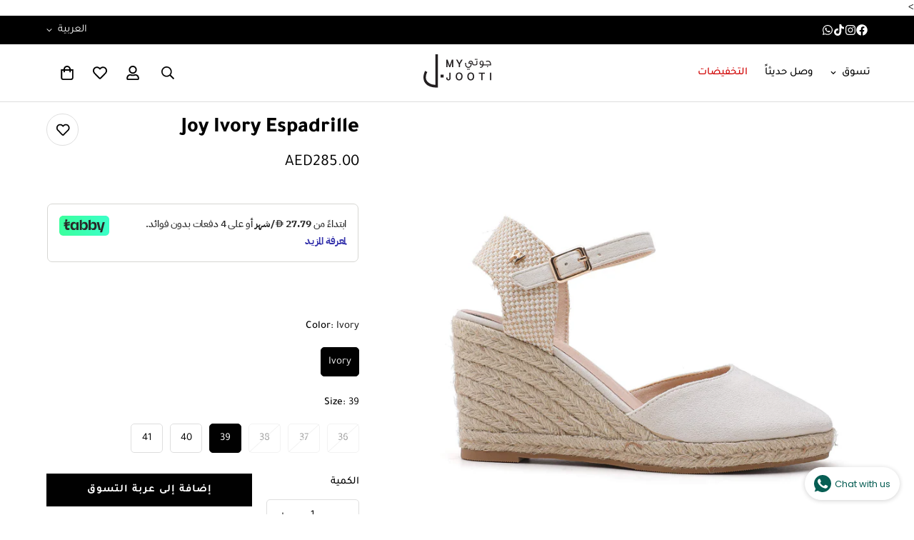

--- FILE ---
content_type: text/html; charset=utf-8
request_url: https://www.myjooti.com/ar/products/joy-ivory-espadrille
body_size: 46642
content:

<!doctype html>
<html
  class="no-js  m:overflow-hidden"
  lang="ar"
  data-template="product"
  
    dir="rtl"
  
>
  <head>
    <meta charset="utf-8">
    <meta http-equiv="X-UA-Compatible" content="IE=edge">
    <meta name="viewport" content="width=device-width, initial-scale=1, maximum-scale=1.0, user-scalable=0">
    <meta name="theme-color" content="">
<!-- Google Tag Manager -->
<script>(function(w,d,s,l,i){w[l]=w[l]||[];w[l].push({'gtm.start':
new Date().getTime(),event:'gtm.js'});var f=d.getElementsByTagName(s)[0],
j=d.createElement(s),dl=l!='dataLayer'?'&l='+l:'';j.async=true;j.src=
'https://www.googletagmanager.com/gtm.js?id='+i+dl;f.parentNode.insertBefore(j,f);
})(window,document,'script','dataLayer','GTM-PPDTJ4R');</script>
<!-- End Google Tag Manager --><link rel="canonical" href="https://www.myjooti.com/ar/products/joy-ivory-espadrille">
<link href="//www.myjooti.com/cdn/shop/t/10/assets/grid.css?v=177267465812309751381711649395" rel="stylesheet" type="text/css" media="all" />
<link href="//www.myjooti.com/cdn/shop/t/10/assets/base.css?v=21372560299364034811720067009" rel="stylesheet" type="text/css" media="all" />
<link href="//www.myjooti.com/cdn/shop/t/10/assets/modules.css?v=159235483008650840541711649396" rel="stylesheet" type="text/css" media="all" />
<link href="//www.myjooti.com/cdn/shop/t/10/assets/vendor.css?v=78734522753772538311711649395" rel="stylesheet" type="text/css" media="all" />


<link rel="preconnect" href="https://cdn.shopify.com" crossorigin>
<link href="//www.myjooti.com/cdn/shop/t/10/assets/vendor.min.js?v=83571894937939820531711649396" as="script" rel="preload">

<title class="product">Shop Joy Ivory Espadrille and discover our large collection of footwear and shoes online - MyJooti.com</title><meta name="description" content="Discover our Collection of Women&#39;s Espadrilles at Myjooti. Shop Heeled Espadrilles and Wedges. Enjoy Fast Delivery."><meta property="og:site_name" content="MyJooti">
<meta property="og:url" content="https://www.myjooti.com/ar/products/joy-ivory-espadrille">
<meta property="og:title" content="Shop Joy Ivory Espadrille and discover our large collection of footwear and shoes online - MyJooti.com">
<meta property="og:type" content="product">
<meta property="og:description" content="Discover our Collection of Women&#39;s Espadrilles at Myjooti. Shop Heeled Espadrilles and Wedges. Enjoy Fast Delivery."><meta property="og:image" content="http://www.myjooti.com/cdn/shop/products/2_6b978121-f557-4b26-84ee-340cf484977c.jpg?v=1685118840">
<meta property="og:image:secure_url" content="https://www.myjooti.com/cdn/shop/products/2_6b978121-f557-4b26-84ee-340cf484977c.jpg?v=1685118840">
<meta property="og:image:width" content="2000">
<meta property="og:image:height" content="2000"><meta property="og:price:amount" content="285.00">
<meta property="og:price:currency" content="AED"><meta name="twitter:card" content="summary_large_image">
<meta name="twitter:title" content="Shop Joy Ivory Espadrille and discover our large collection of footwear and shoes online - MyJooti.com">
<meta name="twitter:description" content="Discover our Collection of Women&#39;s Espadrilles at Myjooti. Shop Heeled Espadrilles and Wedges. Enjoy Fast Delivery.">

<style>
  @font-face {  font-family: M-Heading-Font;  font-weight:200;  src: url(https://cdn.shopify.com/s/files/1/0076/6679/4581/files/Tajawal-ExtraLight.ttf?v=1712259310);  font-display: swap;}@font-face {  font-family: M-Heading-Font;  font-weight:300;  src: url(https://cdn.shopify.com/s/files/1/0076/6679/4581/files/Tajawal-Light.ttf?v=1712259310);  font-display: swap;}@font-face {  font-family: M-Heading-Font;  font-weight:400;  src: url(https://cdn.shopify.com/s/files/1/0076/6679/4581/files/Tajawal-Regular.ttf?v=1712259310);  font-display: swap;}@font-face {  font-family: M-Heading-Font;  font-weight:500;  src: url(https://cdn.shopify.com/s/files/1/0076/6679/4581/files/Tajawal-Medium.ttf?v=1712259310);  font-display: swap;}@font-face {  font-family: M-Heading-Font;  font-weight:600;  src: url(https://cdn.shopify.com/s/files/1/0076/6679/4581/files/Tajawal-Bold.ttf?v=1712259310);  font-display: swap;}@font-face {  font-family: M-Heading-Font;  font-weight:700;  src: url(https://cdn.shopify.com/s/files/1/0076/6679/4581/files/Tajawal-ExtraBold.ttf?v=1712259310);  font-display: swap;}@font-face {  font-family: M-Heading-Font;  font-weight:800;  src: url(https://cdn.shopify.com/s/files/1/0076/6679/4581/files/Tajawal-Black.ttf?v=1712259310);  font-display: swap;}:root {  --font-stack-header: 'M-Heading-Font';  --font-weight-header: 700;}@font-face {  font-family: M-Body-Font;  font-weight:200;  src: url(https://cdn.shopify.com/s/files/1/0076/6679/4581/files/Tajawal-ExtraLight.ttf?v=1712259310);  font-display: swap;}@font-face {  font-family: M-Body-Font;  font-weight:300;  src: url(https://cdn.shopify.com/s/files/1/0076/6679/4581/files/Tajawal-Light.ttf?v=1712259310);  font-display: swap;}@font-face {  font-family: M-Body-Font;  font-weight:400;  src: url(https://cdn.shopify.com/s/files/1/0076/6679/4581/files/Tajawal-Regular.ttf?v=1712259310);  font-display: swap;}@font-face {  font-family: M-Body-Font;  font-weight:500;  src: url(https://cdn.shopify.com/s/files/1/0076/6679/4581/files/Tajawal-Medium.ttf?v=1712259310);  font-display: swap;}@font-face {  font-family: M-Body-Font;  font-weight:600;  src: url(https://cdn.shopify.com/s/files/1/0076/6679/4581/files/Tajawal-Bold.ttf?v=1712259310);  font-display: swap;}@font-face {  font-family: M-Body-Font;  font-weight:700;  src: url(https://cdn.shopify.com/s/files/1/0076/6679/4581/files/Tajawal-ExtraBold.ttf?v=1712259310);  font-display: swap;}@font-face {  font-family: M-Body-Font;  font-weight:800;  src: url(https://cdn.shopify.com/s/files/1/0076/6679/4581/files/Tajawal-Black.ttf?v=1712259310);  font-display: swap;}:root {  --font-stack-body: 'M-Body-Font';  --font-weight-body: 400;;}
</style>
<style>
  html {
    font-size: calc(var(--font-base-size, 16) * 1px);
    -webkit-font-smoothing: antialiased;
    height: 100%;
    scroll-behavior: smooth;
  }
  body {
    margin: 0;
    font-family: var(--font-stack-body);
    font-weight: var(--font-weight-body);
    font-style: var(--font-style-body);
    color: rgb(var(--color-foreground));
    font-size: calc(var(--font-base-size, 16) * 1px);
    line-height: calc(var(--base-line-height) * 1px);
    background-color: rgb(var(--color-background));
    position: relative;
    min-height: 100%;
  }

  body,
  html {
    overflow-x: clip;
  }

  html.prevent-scroll,
  html.prevent-scroll body {
    height: auto;
    overflow: hidden !important;
  }

  html.prevent-scroll {
    padding-right: var(--m-scrollbar-width);
  }

  h1,
  h2,
  h3,
  h4,
  h5,
  h6 {
    font-family: var(--font-stack-header);
    font-weight: var(--font-weight-header);
    font-style: var(--font-style-header);
    color: rgb(var(--color-heading));
    line-height: normal;
    letter-spacing: var(--heading-letter-spacing);
  }
  h1,
  .h1 {
    font-size: calc(((var(--font-h1-mobile)) / (var(--font-base-size))) * 1rem);
    line-height: 1.278;
  }

  h2,
  .h2 {
    font-size: calc(((var(--font-h2-mobile)) / (var(--font-base-size))) * 1rem);
    line-height: 1.267;
  }

  h3,
  .h3 {
    font-size: calc(((var(--font-h3-mobile)) / (var(--font-base-size))) * 1rem);
    line-height: 1.36;
  }

  h4,
  .h4 {
    font-size: calc(((var(--font-h4-mobile)) / (var(--font-base-size))) * 1rem);
    line-height: 1.4;
  }

  h5,
  .h5 {
    font-size: calc(((var(--font-h5-mobile)) / (var(--font-base-size))) * 1rem);
    line-height: 1.5;
  }

  h6,
  .h6 {
    font-size: calc(((var(--font-h6-mobile)) / (var(--font-base-size))) * 1rem);
    line-height: 1.5;
  }

  @media only screen and (min-width: 768px) {
    .h1,
    h1 {
      font-size: calc(((var(--font-h1-tablet)) / (var(--font-base-size))) * 1rem);
      line-height: 1.238;
    }
    .h2,
    h2 {
      font-size: calc(((var(--font-h2-tablet)) / (var(--font-base-size))) * 1rem);
      line-height: 1.235;
    }
    h3,
    .h3 {
      font-size: calc(((var(--font-h3-tablet)) / (var(--font-base-size))) * 1rem);
      line-height: 1.36;
    }
    h4,
    .h4 {
      font-size: calc(((var(--font-h4-tablet)) / (var(--font-base-size))) * 1rem);
      line-height: 1.4;
    }
  }

  @media only screen and (min-width: 1280px) {
    .h1,
    h1 {
      font-size: calc(((var(--font-h1-desktop)) / (var(--font-base-size))) * 1rem);
      line-height: 1.167;
    }
    .h2,
    h2 {
      font-size: calc(((var(--font-h2-desktop)) / (var(--font-base-size))) * 1rem);
      line-height: 1.238;
    }
    h3,
    .h3 {
      font-size: calc(((var(--font-h3-desktop)) / (var(--font-base-size))) * 1rem);
      line-height: 1.278;
    }
    h4,
    .h4 {
      font-size: calc(((var(--font-h4-desktop)) / (var(--font-base-size))) * 1rem);
      line-height: 1.333;
    }
    h5,
    .h5 {
      font-size: calc(((var(--font-h5-desktop)) / (var(--font-base-size))) * 1rem);
    }
    h6,
    .h6 {
      font-size: calc(((var(--font-h6-desktop)) / (var(--font-base-size))) * 1rem);
    }
  }
  [style*='--aspect-ratio'] {
    position: relative;
    overflow: hidden;
  }
  [style*='--aspect-ratio']:before {
    display: block;
    width: 100%;
    content: '';
    height: 0px;
  }
  [style*='--aspect-ratio'] > *:first-child {
    top: 0;
    left: 0;
    right: 0;
    position: absolute !important;
    object-fit: cover;
    width: 100%;
    height: 100%;
  }
  [style*='--aspect-ratio']:before {
    padding-top: calc(100% / (0.0001 + var(--aspect-ratio, 16/9)));
  }
  @media (max-width: 767px) {
    [style*='--aspect-ratio']:before {
      padding-top: calc(100% / (0.0001 + var(--aspect-ratio-mobile, var(--aspect-ratio, 16/9))));
    }
  }
  .swiper-wrapper {
    display: flex;
  }
  .swiper-container:not(.swiper-container-initialized) .swiper-slide {
    width: calc(100% / var(--items, 1));
    flex: 0 0 auto;
  }
  @media (max-width: 1023px) {
    .swiper-container:not(.swiper-container-initialized) .swiper-slide {
      min-width: 40vw;
      flex: 0 0 auto;
    }
  }
  @media (max-width: 767px) {
    .swiper-container:not(.swiper-container-initialized) .swiper-slide {
      min-width: 66vw;
      flex: 0 0 auto;
    }
  }
</style>

    

    <link href="//www.myjooti.com/cdn/shop/t/10/assets/grid.css?v=177267465812309751381711649395" rel="stylesheet" type="text/css" media="all" />
    <link href="//www.myjooti.com/cdn/shop/t/10/assets/base.css?v=21372560299364034811720067009" rel="stylesheet" type="text/css" media="all" />
    <link href="//www.myjooti.com/cdn/shop/t/10/assets/modules.css?v=159235483008650840541711649396" rel="stylesheet" type="text/css" media="all" />

    
<style data-shopify>
:root,.m-color-default {
      --color-background: 255,255,255;
      --color-background-secondary: 245,245,245;
   		
  		--gradient-background: #ffffff;
   		
   		--color-foreground: 0,0,0;
   		--color-foreground-secondary: 102,102,102;
  	--color-heading: 0,0,0;
   		--color-button: 0,0,0;
   		--color-button-text: 255,255,255;
   		--color-outline-button: 0,0,0;
  	--color-button-hover: 0, 0, 0;
  	--color-button-text-hover: 255, 255, 255;
   		--color-border: 222,222,222;
   		--color-price-sale: 0,0,0;
   		--color-price-regular: 0,0,0;
   		--color-form-field: 255,255,255;
   		--color-form-field-text: 0,0,0;
   		--color-tooltip: 0,0,0;
   		--color-tooltip-text: 255,255,255;
   	}
   
.m-color-dark {
      --color-background: 0,0,0;
      --color-background-secondary: 245,245,245;
   		
  		--gradient-background: #000000;
   		
   		--color-foreground: 255,255,255;
   		--color-foreground-secondary: 201,201,201;
  	--color-heading: 255,255,255;
   		--color-button: 255,255,255;
   		--color-button-text: 0,0,0;
   		--color-outline-button: 255,255,255;
  	--color-button-hover: 255, 255, 255;
  	--color-button-text-hover: 0, 0, 0;
   		--color-border: 75,75,75;
   		--color-price-sale: 232,78,78;
   		--color-price-regular: 255,255,255;
   		--color-form-field: 255,255,255;
   		--color-form-field-text: 0,0,0;
   		--color-tooltip: 255,255,255;
   		--color-tooltip-text: 0,0,0;
   	}
   
.m-color-footer {
      --color-background: 245,245,245;
      --color-background-secondary: 245,245,245;
   		
  		--gradient-background: #f5f5f5;
   		
   		--color-foreground: 0,0,0;
   		--color-foreground-secondary: 102,102,102;
  	--color-heading: 0,0,0;
   		--color-button: 0,0,0;
   		--color-button-text: 255,255,255;
   		--color-outline-button: 0,0,0;
  	--color-button-hover: 0, 0, 0;
  	--color-button-text-hover: 255, 255, 255;
   		--color-border: 222,222,222;
   		--color-price-sale: 232,78,78;
   		--color-price-regular: 0,0,0;
   		--color-form-field: 255,255,255;
   		--color-form-field-text: 0,0,0;
   		--color-tooltip: 0,0,0;
   		--color-tooltip-text: 255,255,255;
   	}
   
.m-color-badge-hot {
      --color-background: 154,132,200;
      --color-background-secondary: 245,245,245;
   		
  		--gradient-background: #9a84c8;
   		
   		--color-foreground: 255,255,255;
   		--color-foreground-secondary: 255,255,255;
  	--color-heading: 255,255,255;
   		--color-button: 255,255,255;
   		--color-button-text: 0,0,0;
   		--color-outline-button: 255,255,255;
  	--color-button-hover: 255, 255, 255;
  	--color-button-text-hover: 0, 0, 0;
   		--color-border: 222,222,222;
   		--color-price-sale: 255,255,255;
   		--color-price-regular: 255,255,255;
   		--color-form-field: 255,255,255;
   		--color-form-field-text: 0,0,0;
   		--color-tooltip: 255,255,255;
   		--color-tooltip-text: 0,0,0;
   	}
   
.m-color-badge-new {
      --color-background: 152,216,202;
      --color-background-secondary: 245,245,245;
   		
  		--gradient-background: #98d8ca;
   		
   		--color-foreground: 255,255,255;
   		--color-foreground-secondary: 255,255,255;
  	--color-heading: 255,255,255;
   		--color-button: 255,255,255;
   		--color-button-text: 0,0,0;
   		--color-outline-button: 255,255,255;
  	--color-button-hover: 255, 255, 255;
  	--color-button-text-hover: 0, 0, 0;
   		--color-border: 222,222,222;
   		--color-price-sale: 255,255,255;
   		--color-price-regular: 255,255,255;
   		--color-form-field: 255,255,255;
   		--color-form-field-text: 0,0,0;
   		--color-tooltip: 255,255,255;
   		--color-tooltip-text: 0,0,0;
   	}
   
.m-color-badge-sale {
      --color-background: 218,63,63;
      --color-background-secondary: 245,245,245;
   		
  		--gradient-background: #da3f3f;
   		
   		--color-foreground: 255,255,255;
   		--color-foreground-secondary: 255,255,255;
  	--color-heading: 255,255,255;
   		--color-button: 255,255,255;
   		--color-button-text: 0,0,0;
   		--color-outline-button: 255,255,255;
  	--color-button-hover: 255, 255, 255;
  	--color-button-text-hover: 0, 0, 0;
   		--color-border: 222,222,222;
   		--color-price-sale: 255,255,255;
   		--color-price-regular: 255,255,255;
   		--color-form-field: 255,255,255;
   		--color-form-field-text: 0,0,0;
   		--color-tooltip: 255,255,255;
   		--color-tooltip-text: 0,0,0;
   	}
   
.m-color-scheme-80a0d53b-cc9d-437c-a24e-3645a8c6d106 {
      --color-background: 255,255,255;
      --color-background-secondary: 245,245,245;
   		
  		--gradient-background: #ffffff;
   		
   		--color-foreground: 0,0,0;
   		--color-foreground-secondary: 0,0,0;
  	--color-heading: 0,0,0;
   		--color-button: 0,0,0;
   		--color-button-text: 255,255,255;
   		--color-outline-button: 0,0,0;
  	--color-button-hover: 0, 0, 0;
  	--color-button-text-hover: 255, 255, 255;
   		--color-border: 238,238,238;
   		--color-price-sale: 232,78,78;
   		--color-price-regular: 0,0,0;
   		--color-form-field: 255,255,255;
   		--color-form-field-text: 0,0,0;
   		--color-tooltip: 0,0,0;
   		--color-tooltip-text: 255,255,255;
   	}
   
.m-color-scheme-45db8a39-2113-4c3a-acd7-cc6d3202a6fb {
      --color-background: 64,73,104;
      --color-background-secondary: 0,0,0;
   		
  		--gradient-background: #404968;
   		
   		--color-foreground: 255,255,255;
   		--color-foreground-secondary: 255,255,255;
  	--color-heading: 255,255,255;
   		--color-button: 0,0,0;
   		--color-button-text: 255,255,255;
   		--color-outline-button: 0,0,0;
  	--color-button-hover: 0, 0, 0;
  	--color-button-text-hover: 255, 255, 255;
   		--color-border: 222,222,222;
   		--color-price-sale: 0,0,0;
   		--color-price-regular: 0,0,0;
   		--color-form-field: 255,255,255;
   		--color-form-field-text: 0,0,0;
   		--color-tooltip: 0,0,0;
   		--color-tooltip-text: 255,255,255;
   	}
   
   .m-color-default, .m-color-dark, .m-color-footer, .m-color-badge-hot, .m-color-badge-new, .m-color-badge-sale, .m-color-scheme-80a0d53b-cc9d-437c-a24e-3645a8c6d106, .m-color-scheme-45db8a39-2113-4c3a-acd7-cc6d3202a6fb {
   	color: rgb(var(--color-foreground));
   	background-color: rgb(var(--color-background));
   }:root {      /* ANIMATIONS */   	--m-duration-short: .1s;      --m-duration-default: .25s;      --m-duration-long: .5s;      --m-duration-image: .65s;      --m-duration-animate: 1s;      --m-animation-duration: 600ms;      --m-animation-fade-in-up: m-fade-in-up var(--m-animation-duration) cubic-bezier(0, 0, 0.3, 1) forwards;      --m-animation-fade-in-left: m-fade-in-left var(--m-animation-duration) cubic-bezier(0, 0, 0.3, 1) forwards;      --m-animation-fade-in-right: m-fade-in-right var(--m-animation-duration) cubic-bezier(0, 0, 0.3, 1) forwards;      --m-animation-fade-in-left-rtl: m-fade-in-left-rtl var(--m-animation-duration) cubic-bezier(0, 0, 0.3, 1) forwards;      --m-animation-fade-in-right-rtl: m-fade-in-right-rtl var(--m-animation-duration) cubic-bezier(0, 0, 0.3, 1) forwards;      --m-animation-fade-in: m-fade-in calc(var(--m-animation-duration) * 2) cubic-bezier(0, 0, 0.3, 1);      --m-animation-zoom-fade: m-zoom-fade var(--m-animation-duration) ease forwards;   	/* BODY */   	--base-line-height: 24;  /* INPUTS */  --inputs-border-width: 1px;   	--inputs-radius: 5px;   	/* BUTTON */   	--btn-letter-spacing: 1px;   	--btn-border-radius: 0px;   	--btn-border-width: 1px;   	--btn-line-height: 24px;   	   	/* COUNT BUBBLE */   	--color-cart-wishlist-count: #ffffff;   	--bg-cart-wishlist-count: #000000;   	/* OVERLAY */   	--color-image-overlay: #000000;   	--opacity-image-overlay: 0.2;   	/* Notification */   	--color-success: 58,135,53;   	--color-warning: 210,134,26;     --color-error: 218, 63, 63;     --color-error-bg: #fbeaea;     --color-warning-bg: #faecd7;     --color-success-bg: #d1eccf;   	/* CUSTOM COLOR */   	--text-black: 0,0,0;   	--text-white: 255,255,255;   	--bg-black: 0,0,0;   	--bg-white: 255,255,255;   	--rounded-full: 9999px;   	--bg-card-placeholder: rgba(243,243,243,1);   	--arrow-select-box: url(//www.myjooti.com/cdn/shop/t/10/assets/ar-down.svg?v=92728264558441377851711649395);   	/* FONT SIZES */   	--font-base-size: 15;   	--font-btn-size: 15px;   	--font-btn-weight: 600;   	--font-h1-desktop: 60;   	--font-h1-tablet: 42;   	--font-h1-mobile: 36;   	--font-h2-desktop: 42;   	--font-h2-tablet: 33;   	--font-h2-mobile: 29;   	--font-h3-desktop: 36;   	--font-h3-tablet: 28;   	--font-h3-mobile: 25;   	--font-h4-desktop: 24;   	--font-h4-tablet: 19;   	--font-h4-mobile: 19;   	--font-h5-desktop: 16;   	--font-h5-mobile: 15;   	--font-h6-desktop: 15;   	--font-h6-mobile: 15;   	--heading-letter-spacing: 0px;  --arrow-down-url: url(//www.myjooti.com/cdn/shop/t/10/assets/arrow-down.svg?v=157552497485556416461711649395);  --arrow-down-white-url: url(//www.myjooti.com/cdn/shop/t/10/assets/arrow-down-white.svg?v=70535736727834135531711649396);  --product-title-line-clamp: unset;   	--spacing-sections-desktop: 0px;      --spacing-sections-laptop: 0px;      --spacing-sections-tablet: 0px;      --spacing-sections-mobile: 0px;   	/* LAYOUT */   	--container-width: 1200px;  --fluid-container-width: 1620px;  --fluid-container-offset: 65px;   }
</style><link rel="stylesheet" href="//www.myjooti.com/cdn/shop/t/10/assets/search.css?v=104001498375601984331711649394" media="print" onload="this.media='all'">
<link rel="stylesheet" href="//www.myjooti.com/cdn/shop/t/10/assets/cart.css?v=87792237976305593871711649395" media="print" onload="this.media='all'">

<noscript><link href="//www.myjooti.com/cdn/shop/t/10/assets/search.css?v=104001498375601984331711649394" rel="stylesheet" type="text/css" media="all" /></noscript>
<noscript><link href="//www.myjooti.com/cdn/shop/t/10/assets/cart.css?v=87792237976305593871711649395" rel="stylesheet" type="text/css" media="all" /></noscript><link href="//www.myjooti.com/cdn/shop/t/10/assets/vendor.css?v=78734522753772538311711649395" rel="stylesheet" type="text/css" media="all" /><link href="//www.myjooti.com/cdn/shop/t/10/assets/rtl.css?v=152126778468819132531711649395" rel="stylesheet" type="text/css" media="all" /><link rel="stylesheet" href="//www.myjooti.com/cdn/shop/t/10/assets/custom-style.css?v=68377333970908838601711649394" media="print" onload="this.media='all'">
<link rel="stylesheet" href="//www.myjooti.com/cdn/shop/t/10/assets/custom.css?v=105997007003712207781711649429" media="print" onload="this.media='all'">
<noscript><link href="//www.myjooti.com/cdn/shop/t/10/assets/custom-style.css?v=68377333970908838601711649394" rel="stylesheet" type="text/css" media="all" /></noscript>
<noscript><link href="//www.myjooti.com/cdn/shop/t/10/assets/custom.css?v=105997007003712207781711649429" rel="stylesheet" type="text/css" media="all" /></noscript><style data-shopify>.m-header__inner {    height: 80px;}.m-header__container {border-bottom: 1px solid #dedede;}.m-header__mobile {border-bottom: 1px solid #dedede;}.m-page-header {border-bottom: 1px solid #dedede;margin-bottom: 30px;}.m-collection-page-header--no-image{border-bottom: 1px solid #dedede;}.m-button.m-button--link {  --btn-link-border: 1px;  --btn-line-height: 19px;}.m-section__header {  margin-bottom: 30px;  padding-bottom: 30px;  border-bottom: 1px solid rgb(var(--color-border));}.m-section__description {  margin-top: 8px;}.m-product-card__title .m-product-card__name {  font-family: var(--font-stack-body);}body .m-product-card__tag-name {  border-radius: 0;}.h5,.h6:not(.m-content-box__subheading) {  font-family: var(--font-stack-body);}.m-custom--countdown .m-countdown-timer__separator {  font-size: 24px;}@media (min-width: 768px) {  .m-custom--countdown .m-countdown-timer__separator {    padding-top: 0;  }}@media (max-width: 767px) {  .m-custom--countdown .m-richtext {    text-align: center;  }  .m-collection-list--home {    --mobile-column-width: 40vw;  }}
</style>


<script src="//www.myjooti.com/cdn/shop/t/10/assets/product-list.js?v=102537563361158566361711649395" defer="defer"></script>


    <script src="//www.myjooti.com/cdn/shop/t/10/assets/vendor.min.js?v=83571894937939820531711649396" defer="defer"></script>
    <script src="//www.myjooti.com/cdn/shop/t/10/assets/theme-global.js?v=45398517078861118531711649395" defer="defer"></script><script src="//www.myjooti.com/cdn/shop/t/10/assets/animations.js?v=102124259374288363601711649396" defer="defer"></script><script>window.performance && window.performance.mark && window.performance.mark('shopify.content_for_header.start');</script><meta name="google-site-verification" content="aF1Hcq-psyn5pg16cMoiUhRxhCN8JbmmD-cXIbb4n9E">
<meta name="facebook-domain-verification" content="74a34zrhqtmd14jduu0i7un02cq6dj">
<meta name="facebook-domain-verification" content="fdbgw6mu5oqs1fw71zoh3e7ilflibf">
<meta id="shopify-digital-wallet" name="shopify-digital-wallet" content="/7666794581/digital_wallets/dialog">
<link rel="alternate" hreflang="x-default" href="https://www.myjooti.com/products/joy-ivory-espadrille">
<link rel="alternate" hreflang="en" href="https://www.myjooti.com/products/joy-ivory-espadrille">
<link rel="alternate" hreflang="ar" href="https://www.myjooti.com/ar/products/joy-ivory-espadrille">
<link rel="alternate" hreflang="en-SA" href="https://www.myjooti.com/en-sa/products/joy-ivory-espadrille">
<link rel="alternate" hreflang="ar-SA" href="https://www.myjooti.com/ar-sa/products/joy-ivory-espadrille">
<link rel="alternate" type="application/json+oembed" href="https://www.myjooti.com/ar/products/joy-ivory-espadrille.oembed">
<script async="async" src="/checkouts/internal/preloads.js?locale=ar-AE"></script>
<script id="shopify-features" type="application/json">{"accessToken":"c66bc0c4805bdabab2290dc552868f2d","betas":["rich-media-storefront-analytics"],"domain":"www.myjooti.com","predictiveSearch":true,"shopId":7666794581,"locale":"ar"}</script>
<script>var Shopify = Shopify || {};
Shopify.shop = "my-jooti.myshopify.com";
Shopify.locale = "ar";
Shopify.currency = {"active":"AED","rate":"1.0"};
Shopify.country = "AE";
Shopify.theme = {"name":"[NEXION] MyJooti v5.1.0 — Mar 28, 2024","id":167096156435,"schema_name":"Minimog - OS 2.0","schema_version":"5.1.0","theme_store_id":null,"role":"main"};
Shopify.theme.handle = "null";
Shopify.theme.style = {"id":null,"handle":null};
Shopify.cdnHost = "www.myjooti.com/cdn";
Shopify.routes = Shopify.routes || {};
Shopify.routes.root = "/ar/";</script>
<script type="module">!function(o){(o.Shopify=o.Shopify||{}).modules=!0}(window);</script>
<script>!function(o){function n(){var o=[];function n(){o.push(Array.prototype.slice.apply(arguments))}return n.q=o,n}var t=o.Shopify=o.Shopify||{};t.loadFeatures=n(),t.autoloadFeatures=n()}(window);</script>
<script id="shop-js-analytics" type="application/json">{"pageType":"product"}</script>
<script defer="defer" async type="module" src="//www.myjooti.com/cdn/shopifycloud/shop-js/modules/v2/client.init-shop-cart-sync_BN7fPSNr.en.esm.js"></script>
<script defer="defer" async type="module" src="//www.myjooti.com/cdn/shopifycloud/shop-js/modules/v2/chunk.common_Cbph3Kss.esm.js"></script>
<script defer="defer" async type="module" src="//www.myjooti.com/cdn/shopifycloud/shop-js/modules/v2/chunk.modal_DKumMAJ1.esm.js"></script>
<script type="module">
  await import("//www.myjooti.com/cdn/shopifycloud/shop-js/modules/v2/client.init-shop-cart-sync_BN7fPSNr.en.esm.js");
await import("//www.myjooti.com/cdn/shopifycloud/shop-js/modules/v2/chunk.common_Cbph3Kss.esm.js");
await import("//www.myjooti.com/cdn/shopifycloud/shop-js/modules/v2/chunk.modal_DKumMAJ1.esm.js");

  window.Shopify.SignInWithShop?.initShopCartSync?.({"fedCMEnabled":true,"windoidEnabled":true});

</script>
<script>(function() {
  var isLoaded = false;
  function asyncLoad() {
    if (isLoaded) return;
    isLoaded = true;
    var urls = ["https:\/\/whatschat.shopiapps.in\/script\/sp-whatsapp-app-tabs.js?version=1.0\u0026shop=my-jooti.myshopify.com"];
    for (var i = 0; i < urls.length; i++) {
      var s = document.createElement('script');
      s.type = 'text/javascript';
      s.async = true;
      s.src = urls[i];
      var x = document.getElementsByTagName('script')[0];
      x.parentNode.insertBefore(s, x);
    }
  };
  if(window.attachEvent) {
    window.attachEvent('onload', asyncLoad);
  } else {
    window.addEventListener('load', asyncLoad, false);
  }
})();</script>
<script id="__st">var __st={"a":7666794581,"offset":14400,"reqid":"2a29ab99-228c-4cfb-b44f-683083870e14-1769746729","pageurl":"www.myjooti.com\/ar\/products\/joy-ivory-espadrille","u":"73740928917b","p":"product","rtyp":"product","rid":8380763734291};</script>
<script>window.ShopifyPaypalV4VisibilityTracking = true;</script>
<script id="captcha-bootstrap">!function(){'use strict';const t='contact',e='account',n='new_comment',o=[[t,t],['blogs',n],['comments',n],[t,'customer']],c=[[e,'customer_login'],[e,'guest_login'],[e,'recover_customer_password'],[e,'create_customer']],r=t=>t.map((([t,e])=>`form[action*='/${t}']:not([data-nocaptcha='true']) input[name='form_type'][value='${e}']`)).join(','),a=t=>()=>t?[...document.querySelectorAll(t)].map((t=>t.form)):[];function s(){const t=[...o],e=r(t);return a(e)}const i='password',u='form_key',d=['recaptcha-v3-token','g-recaptcha-response','h-captcha-response',i],f=()=>{try{return window.sessionStorage}catch{return}},m='__shopify_v',_=t=>t.elements[u];function p(t,e,n=!1){try{const o=window.sessionStorage,c=JSON.parse(o.getItem(e)),{data:r}=function(t){const{data:e,action:n}=t;return t[m]||n?{data:e,action:n}:{data:t,action:n}}(c);for(const[e,n]of Object.entries(r))t.elements[e]&&(t.elements[e].value=n);n&&o.removeItem(e)}catch(o){console.error('form repopulation failed',{error:o})}}const l='form_type',E='cptcha';function T(t){t.dataset[E]=!0}const w=window,h=w.document,L='Shopify',v='ce_forms',y='captcha';let A=!1;((t,e)=>{const n=(g='f06e6c50-85a8-45c8-87d0-21a2b65856fe',I='https://cdn.shopify.com/shopifycloud/storefront-forms-hcaptcha/ce_storefront_forms_captcha_hcaptcha.v1.5.2.iife.js',D={infoText:'Protected by hCaptcha',privacyText:'Privacy',termsText:'Terms'},(t,e,n)=>{const o=w[L][v],c=o.bindForm;if(c)return c(t,g,e,D).then(n);var r;o.q.push([[t,g,e,D],n]),r=I,A||(h.body.append(Object.assign(h.createElement('script'),{id:'captcha-provider',async:!0,src:r})),A=!0)});var g,I,D;w[L]=w[L]||{},w[L][v]=w[L][v]||{},w[L][v].q=[],w[L][y]=w[L][y]||{},w[L][y].protect=function(t,e){n(t,void 0,e),T(t)},Object.freeze(w[L][y]),function(t,e,n,w,h,L){const[v,y,A,g]=function(t,e,n){const i=e?o:[],u=t?c:[],d=[...i,...u],f=r(d),m=r(i),_=r(d.filter((([t,e])=>n.includes(e))));return[a(f),a(m),a(_),s()]}(w,h,L),I=t=>{const e=t.target;return e instanceof HTMLFormElement?e:e&&e.form},D=t=>v().includes(t);t.addEventListener('submit',(t=>{const e=I(t);if(!e)return;const n=D(e)&&!e.dataset.hcaptchaBound&&!e.dataset.recaptchaBound,o=_(e),c=g().includes(e)&&(!o||!o.value);(n||c)&&t.preventDefault(),c&&!n&&(function(t){try{if(!f())return;!function(t){const e=f();if(!e)return;const n=_(t);if(!n)return;const o=n.value;o&&e.removeItem(o)}(t);const e=Array.from(Array(32),(()=>Math.random().toString(36)[2])).join('');!function(t,e){_(t)||t.append(Object.assign(document.createElement('input'),{type:'hidden',name:u})),t.elements[u].value=e}(t,e),function(t,e){const n=f();if(!n)return;const o=[...t.querySelectorAll(`input[type='${i}']`)].map((({name:t})=>t)),c=[...d,...o],r={};for(const[a,s]of new FormData(t).entries())c.includes(a)||(r[a]=s);n.setItem(e,JSON.stringify({[m]:1,action:t.action,data:r}))}(t,e)}catch(e){console.error('failed to persist form',e)}}(e),e.submit())}));const S=(t,e)=>{t&&!t.dataset[E]&&(n(t,e.some((e=>e===t))),T(t))};for(const o of['focusin','change'])t.addEventListener(o,(t=>{const e=I(t);D(e)&&S(e,y())}));const B=e.get('form_key'),M=e.get(l),P=B&&M;t.addEventListener('DOMContentLoaded',(()=>{const t=y();if(P)for(const e of t)e.elements[l].value===M&&p(e,B);[...new Set([...A(),...v().filter((t=>'true'===t.dataset.shopifyCaptcha))])].forEach((e=>S(e,t)))}))}(h,new URLSearchParams(w.location.search),n,t,e,['guest_login'])})(!0,!0)}();</script>
<script integrity="sha256-4kQ18oKyAcykRKYeNunJcIwy7WH5gtpwJnB7kiuLZ1E=" data-source-attribution="shopify.loadfeatures" defer="defer" src="//www.myjooti.com/cdn/shopifycloud/storefront/assets/storefront/load_feature-a0a9edcb.js" crossorigin="anonymous"></script>
<script data-source-attribution="shopify.dynamic_checkout.dynamic.init">var Shopify=Shopify||{};Shopify.PaymentButton=Shopify.PaymentButton||{isStorefrontPortableWallets:!0,init:function(){window.Shopify.PaymentButton.init=function(){};var t=document.createElement("script");t.src="https://www.myjooti.com/cdn/shopifycloud/portable-wallets/latest/portable-wallets.ar.js",t.type="module",document.head.appendChild(t)}};
</script>
<script data-source-attribution="shopify.dynamic_checkout.buyer_consent">
  function portableWalletsHideBuyerConsent(e){var t=document.getElementById("shopify-buyer-consent"),n=document.getElementById("shopify-subscription-policy-button");t&&n&&(t.classList.add("hidden"),t.setAttribute("aria-hidden","true"),n.removeEventListener("click",e))}function portableWalletsShowBuyerConsent(e){var t=document.getElementById("shopify-buyer-consent"),n=document.getElementById("shopify-subscription-policy-button");t&&n&&(t.classList.remove("hidden"),t.removeAttribute("aria-hidden"),n.addEventListener("click",e))}window.Shopify?.PaymentButton&&(window.Shopify.PaymentButton.hideBuyerConsent=portableWalletsHideBuyerConsent,window.Shopify.PaymentButton.showBuyerConsent=portableWalletsShowBuyerConsent);
</script>
<script data-source-attribution="shopify.dynamic_checkout.cart.bootstrap">document.addEventListener("DOMContentLoaded",(function(){function t(){return document.querySelector("shopify-accelerated-checkout-cart, shopify-accelerated-checkout")}if(t())Shopify.PaymentButton.init();else{new MutationObserver((function(e,n){t()&&(Shopify.PaymentButton.init(),n.disconnect())})).observe(document.body,{childList:!0,subtree:!0})}}));
</script>
<link id="shopify-accelerated-checkout-styles" rel="stylesheet" media="screen" href="https://www.myjooti.com/cdn/shopifycloud/portable-wallets/latest/accelerated-checkout-backwards-compat.css" crossorigin="anonymous">
<style id="shopify-accelerated-checkout-cart">
        #shopify-buyer-consent {
  margin-top: 1em;
  display: inline-block;
  width: 100%;
}

#shopify-buyer-consent.hidden {
  display: none;
}

#shopify-subscription-policy-button {
  background: none;
  border: none;
  padding: 0;
  text-decoration: underline;
  font-size: inherit;
  cursor: pointer;
}

#shopify-subscription-policy-button::before {
  box-shadow: none;
}

      </style>

<script>window.performance && window.performance.mark && window.performance.mark('shopify.content_for_header.end');</script>

    <script>
      document.documentElement.className = document.documentElement.className.replace('no-js', 'js');
      if (Shopify.designMode) {
        document.documentElement.classList.add('shopify-design-mode');
      }
    </script>
    <script>window.MinimogTheme = {};window.MinimogLibs = {};window.MinimogStrings = {  addToCart: "إضافة إلى عربة التسوق",  soldOut: "نفذت الكمية",  unavailable: "غير متوفره",  inStock: "متوفر في المخزون",  lowStock: 'كمية قليلة في المخزون',  inventoryQuantityHtml: '<span class="m-product-inventory__quantity">{{ quantity }}</span> في المخزن',  inventoryLowQuantityHtml: 'متبقي <span class="m-product-inventory__quantity">{{ quantity }}</span> فقط',  checkout: "الدفع",  viewCart: "عرض عربة التسوق",  cartRemove: "إزالة",  zipcodeValidate: "لا يمكن أن يكون الرمز البريدي فارغًا",  noShippingRate: "لا توجد أسعار الشحن لعنوانك.",  shippingRatesResult: "لقد وجدنا {{count}} معدل (أسعار) شحن لعنوانك",  recommendTitle: "مقترحات لك",  shipping: "الشحن",  add: "إضافة",  itemAdded: "تمت إضافة المنتج إلى سلة التسوق بنجاح",  requiredField: "يرجى ملء جميع الحقول المطلوبة (*) قبل إضافتها إلى عربة التسوق!",  hours: "ساعات",  mins: "دقيقة",  outOfStock: "إنتهى من المخزن",  sold: "مُباع",  available: "متاح",  preorder: "اطلب مسبقاٍ",  sold_out_items_message: "تم بيع المنتج بالفعل.",  unitPrice: "سعر الوحدة",  unitPriceSeparator: "لكل",  cartError: "حدث خطأ أثناء تحديث عربة التسوق الخاصة بك. حاول مرة اخرى.",  quantityError: "لا يوجد ما يكفي من العناصر المتاحة. متبقي {{ quantity }} فقط.' }}",  selectVariant: "الرجاء تحديد البديل قبل إضافة المنتج إلى سلة التسوق الخاصة بك.",  valideDateTimeDelivery: "الرجاء اختيار الوقت الحالي أو المستقبلي."};window.MinimogThemeStyles = {  product: "https://www.myjooti.com/cdn/shop/t/10/assets/product.css?v=25212838471963727991711649394",  productInventory: "https://www.myjooti.com/cdn/shop/t/10/assets/component-product-inventory.css?v=111082497872923960041711649394"};window.MinimogThemeScripts = {  productModel: "https://www.myjooti.com/cdn/shop/t/10/assets/product-model.js?v=116323143127740990381711649394",  productMedia: "https://www.myjooti.com/cdn/shop/t/10/assets/product-media.js?v=133555649063739802421711649395",  variantsPicker: "https://www.myjooti.com/cdn/shop/t/10/assets/variant-picker.js?v=150891114309152269391711649395",  instagram: "https://www.myjooti.com/cdn/shop/t/10/assets/instagram.js?v=154981741194327260961711649394",  parallax: "https://www.myjooti.com/cdn/shop/t/10/assets/simple-parallax.min.js?v=79029300281869273601711649393",  productInventory: "https://www.myjooti.com/cdn/shop/t/10/assets/product-inventory.js?v=176496748268353573921711649394"};window.MinimogSettings = {  design_mode: false,  requestPath: "\/ar\/products\/joy-ivory-espadrille",  template: "product",  templateName: "product",productHandle: "joy-ivory-espadrille",    productId: 8380763734291,currency_code: "AED",  money_format: "\u003cspan class=money\u003eAED{{amount}}\u003c\/span\u003e",  base_url: window.location.origin + Shopify.routes.root,  money_with_currency_format: "AED{{amount}} AED","filter_color1.png":"\/\/www.myjooti.com\/cdn\/shop\/t\/10\/assets\/filter_color1.png?v=147458027895443808701711649395","filter_color1":"Gingham","filter_color2.png":"\/\/www.myjooti.com\/cdn\/shop\/t\/10\/assets\/filter_color2.png?v=177856991997372355631711649396","filter_color2":"flannel",theme: {    id: 167096156435,    name: "[NEXION] MyJooti v5.1.0 — Mar 28, 2024",    role: "main",    version: "5.1.0",    online_store_version: "2.0",    preview_url: "https://www.myjooti.com?preview_theme_id=167096156435",  },  shop_domain: "https:\/\/www.myjooti.com",  shop_locale: {    published: [{"shop_locale":{"locale":"en","enabled":true,"primary":true,"published":true}},{"shop_locale":{"locale":"ar","enabled":true,"primary":false,"published":true}}],    current: "ar",    primary: "en",  },  routes: {    root: "\/ar",    cart: "\/ar\/cart",    product_recommendations_url: "\/ar\/recommendations\/products",    cart_add_url: '/ar/cart/add',    cart_change_url: '/ar/cart/change',    cart_update_url: '/ar/cart/update',    predictive_search_url: '/ar/search/suggest',    search_url: '/ar/search'  },  hide_unavailable_product_options: true,  pcard_image_ratio: "1\/1",  cookie_consent_allow: "Allow cookies",  cookie_consent_message: "This website uses cookies to ensure you get the best experience on our website.",  cookie_consent_placement: "bottom",  cookie_consent_learnmore_link: "https:\/\/www.cookiesandyou.com\/",  cookie_consent_learnmore: "Learn more",  cookie_consent_theme: "black",  cookie_consent_decline: "Decline",  show_cookie_consent: false,  product_colors: "red: #FF6961,\nyellow: #FDDA76,\nblack: #000000,\nblack band: #000000,\nblue: #8DB4D2,\ngreen: #C1E1C1,\npurple: #B19CD9,\nsilver: #EEEEEF,\nwhite: #FFFFFF,\nbrown: #836953,\nlight brown: #B5651D,\ndark turquoise: #23cddc,\norange: #FFB347,\ntan: #E9D1BF,\nviolet: #B490B0,\npink: #FFD1DC,\ngrey: #E0E0E0,\nsky: #96BDC6,\npale leaf: #CCD4BF,\nlight blue: #b1c5d4,\ndark grey: #aca69f,\nbeige: #EBE6DB,\nbeige band: #EED9C4,\ndark blue: #063e66,\ncream: #FFFFCC,\nlight pink: #FBCFCD,\nmint: #bedce3,\ndark gray: #3A3B3C,\nrosy brown: #c4a287,\nlight grey:#D3D3D3,\ncopper: #B87333,\nrose gold: #ECC5C0,\nnight blue: #151B54,\ncoral: #FF7F50,\nlight purple: #C6AEC7,\ngold: #C1A384,\nlilac: #ccbfc9,\necru: #e3dcca,\nolive green: #575338,\nbeiges: #9b815e,\nsand: #dfd8c8",  use_ajax_atc: true,  discount_code_enable: true,  enable_cart_drawer: true,  pcard_show_lowest_prices: false,  date_now: "2026\/01\/30  8:18:00+0400 (+04)",  foxKitBaseUrl: "foxkit.app"};function __setSwatchesOptions() {
    try {
      MinimogSettings._colorSwatches = []
      MinimogSettings._imageSwatches = []

      MinimogSettings.product_colors
        .split(',').filter(Boolean)
        .forEach(colorSwatch => {
          const [key, value] = colorSwatch.split(':')
          MinimogSettings._colorSwatches.push({
            key: key.trim().toLowerCase(),
            value: value && value.trim() || ''
          })
        })

      Object.keys(MinimogSettings).forEach(key => {
        if (key.includes('filter_color') && !key.includes('.png')) {
          if (MinimogSettings[`${key}.png`]) {
            MinimogSettings._imageSwatches.push({
              key: MinimogSettings[key].toLowerCase(),
              value: MinimogSettings[`${key}.png`]
            })
          }
        }
      })
    } catch (e) {
      console.error('Failed to convert color/image swatch structure!', e)
    }
  }

  __setSwatchesOptions();
</script>

 <meta name="google-site-verification" content="JM3IuHVs6cor9TOXxyYTUVXbM9M4iBY6PKuTNqk2yM0" />
  <!-- BEGIN app block: shopify://apps/foxkit-sales-boost/blocks/foxkit-theme-helper/13f41957-6b79-47c1-99a2-e52431f06fff -->
<style data-shopify>
  
  :root {
  	--foxkit-border-radius-btn: 4px;
  	--foxkit-height-btn: 45px;
  	--foxkit-btn-primary-bg: #212121;
  	--foxkit-btn-primary-text: #FFFFFF;
  	--foxkit-btn-primary-hover-bg: #000000;
  	--foxkit-btn-primary-hover-text: #FFFFFF;
  	--foxkit-btn-secondary-bg: #FFFFFF;
  	--foxkit-btn-secondary-text: #000000;
  	--foxkit-btn-secondary-hover-bg: #000000;
  	--foxkit-btn-secondary-hover-text: #FFFFFF;
  	--foxkit-text-color: #666666;
  	--foxkit-heading-text-color: #000000;
  	--foxkit-prices-color: #000000;
  	--foxkit-badge-color: #DA3F3F;
  	--foxkit-border-color: #ebebeb;
  }
  
  .foxkit-critical-hidden {
  	display: none !important;
  }
</style>
<script>
   var ShopifyRootUrl = "\/ar";
   var _useRootBaseUrl = null
   window.FoxKitThemeHelperEnabled = true;
   window.FoxKitPlugins = window.FoxKitPlugins || {}
   window.FoxKitStrings = window.FoxKitStrings || {}
   window.FoxKitAssets = window.FoxKitAssets || {}
   window.FoxKitModules = window.FoxKitModules || {}
   window.FoxKitSettings = {
     discountPrefix: "FX",
     showWaterMark: null,
     multipleLanguages: null,
     primaryLocale: false,
     combineWithProductDiscounts: true,
     enableAjaxAtc: true,
     discountApplyBy: "shopify_functions",
     foxKitBaseUrl: "foxkit.app",
     shopDomain: "https:\/\/www.myjooti.com",
     baseUrl: _useRootBaseUrl ? "/" : ShopifyRootUrl.endsWith('/') ? ShopifyRootUrl : ShopifyRootUrl + '/',
     currencyCode: "AED",
     moneyFormat: !!window.MinimogTheme ? window.MinimogSettings.money_format : "\u003cspan class=money\u003eAED{{amount}}\u003c\/span\u003e",
     moneyWithCurrencyFormat: "AED{{amount}} AED",
     template: "product",
     templateName: "product",
     optimizePerformance: false,product: Object.assign({"id":8380763734291,"title":"Joy Ivory Espadrille","handle":"joy-ivory-espadrille","description":"\u003cp\u003eSuede material gives this espadrille wedge a timeless look. The ankle strap fastens with a buckle, while the soft padded footbed adds comfort. The heel, covered with natural beige braided rope, measures 7 cm and was designed in Italy.\u003c\/p\u003e","published_at":"2023-05-26T20:33:56+04:00","created_at":"2023-05-26T20:34:00+04:00","vendor":"Woz","type":"Espadrilles","tags":["38","39","40","41","Espadrille","espadrilles","Ivory","most wanted","new in","women","Woz"],"price":28500,"price_min":28500,"price_max":28500,"available":true,"price_varies":false,"compare_at_price":0,"compare_at_price_min":0,"compare_at_price_max":0,"compare_at_price_varies":false,"variants":[{"id":45346625749267,"title":"Ivory \/ 36","option1":"Ivory","option2":"36","option3":null,"sku":"2093","requires_shipping":true,"taxable":true,"featured_image":null,"available":false,"name":"Joy Ivory Espadrille - Ivory \/ 36","public_title":"Ivory \/ 36","options":["Ivory","36"],"price":28500,"weight":750,"compare_at_price":0,"inventory_management":"shopify","barcode":"8034124410652","requires_selling_plan":false,"selling_plan_allocations":[]},{"id":45346625782035,"title":"Ivory \/ 37","option1":"Ivory","option2":"37","option3":null,"sku":"2093","requires_shipping":true,"taxable":true,"featured_image":null,"available":false,"name":"Joy Ivory Espadrille - Ivory \/ 37","public_title":"Ivory \/ 37","options":["Ivory","37"],"price":28500,"weight":750,"compare_at_price":0,"inventory_management":"shopify","barcode":"8034124410669","requires_selling_plan":false,"selling_plan_allocations":[]},{"id":45346625814803,"title":"Ivory \/ 38","option1":"Ivory","option2":"38","option3":null,"sku":"2093","requires_shipping":true,"taxable":true,"featured_image":null,"available":false,"name":"Joy Ivory Espadrille - Ivory \/ 38","public_title":"Ivory \/ 38","options":["Ivory","38"],"price":28500,"weight":750,"compare_at_price":0,"inventory_management":"shopify","barcode":"8034124410676","requires_selling_plan":false,"selling_plan_allocations":[]},{"id":45346625847571,"title":"Ivory \/ 39","option1":"Ivory","option2":"39","option3":null,"sku":"2093","requires_shipping":true,"taxable":true,"featured_image":null,"available":true,"name":"Joy Ivory Espadrille - Ivory \/ 39","public_title":"Ivory \/ 39","options":["Ivory","39"],"price":28500,"weight":750,"compare_at_price":0,"inventory_management":"shopify","barcode":"8034124410683","requires_selling_plan":false,"selling_plan_allocations":[]},{"id":45346625880339,"title":"Ivory \/ 40","option1":"Ivory","option2":"40","option3":null,"sku":"2093","requires_shipping":true,"taxable":true,"featured_image":null,"available":true,"name":"Joy Ivory Espadrille - Ivory \/ 40","public_title":"Ivory \/ 40","options":["Ivory","40"],"price":28500,"weight":750,"compare_at_price":0,"inventory_management":"shopify","barcode":"8034124410690","requires_selling_plan":false,"selling_plan_allocations":[]},{"id":45346625913107,"title":"Ivory \/ 41","option1":"Ivory","option2":"41","option3":null,"sku":"2093","requires_shipping":true,"taxable":true,"featured_image":null,"available":true,"name":"Joy Ivory Espadrille - Ivory \/ 41","public_title":"Ivory \/ 41","options":["Ivory","41"],"price":28500,"weight":750,"compare_at_price":0,"inventory_management":"shopify","barcode":"8034124410706","requires_selling_plan":false,"selling_plan_allocations":[]}],"images":["\/\/www.myjooti.com\/cdn\/shop\/products\/2_6b978121-f557-4b26-84ee-340cf484977c.jpg?v=1685118840","\/\/www.myjooti.com\/cdn\/shop\/products\/1_2dc4efa8-969a-40f9-a7d9-ffde73012bd3.jpg?v=1685118840","\/\/www.myjooti.com\/cdn\/shop\/products\/3_9892a560-877d-496d-a11d-2ac21618353e.jpg?v=1685118840"],"featured_image":"\/\/www.myjooti.com\/cdn\/shop\/products\/2_6b978121-f557-4b26-84ee-340cf484977c.jpg?v=1685118840","options":["Color","Size"],"media":[{"alt":null,"id":34142447927571,"position":1,"preview_image":{"aspect_ratio":1.0,"height":2000,"width":2000,"src":"\/\/www.myjooti.com\/cdn\/shop\/products\/2_6b978121-f557-4b26-84ee-340cf484977c.jpg?v=1685118840"},"aspect_ratio":1.0,"height":2000,"media_type":"image","src":"\/\/www.myjooti.com\/cdn\/shop\/products\/2_6b978121-f557-4b26-84ee-340cf484977c.jpg?v=1685118840","width":2000},{"alt":null,"id":34142447960339,"position":2,"preview_image":{"aspect_ratio":1.0,"height":2000,"width":2000,"src":"\/\/www.myjooti.com\/cdn\/shop\/products\/1_2dc4efa8-969a-40f9-a7d9-ffde73012bd3.jpg?v=1685118840"},"aspect_ratio":1.0,"height":2000,"media_type":"image","src":"\/\/www.myjooti.com\/cdn\/shop\/products\/1_2dc4efa8-969a-40f9-a7d9-ffde73012bd3.jpg?v=1685118840","width":2000},{"alt":null,"id":34142447993107,"position":3,"preview_image":{"aspect_ratio":1.0,"height":2000,"width":2000,"src":"\/\/www.myjooti.com\/cdn\/shop\/products\/3_9892a560-877d-496d-a11d-2ac21618353e.jpg?v=1685118840"},"aspect_ratio":1.0,"height":2000,"media_type":"image","src":"\/\/www.myjooti.com\/cdn\/shop\/products\/3_9892a560-877d-496d-a11d-2ac21618353e.jpg?v=1685118840","width":2000}],"requires_selling_plan":false,"selling_plan_groups":[],"content":"\u003cp\u003eSuede material gives this espadrille wedge a timeless look. The ankle strap fastens with a buckle, while the soft padded footbed adds comfort. The heel, covered with natural beige braided rope, measures 7 cm and was designed in Italy.\u003c\/p\u003e"}, {
       variants: [{"id":45346625749267,"title":"Ivory \/ 36","option1":"Ivory","option2":"36","option3":null,"sku":"2093","requires_shipping":true,"taxable":true,"featured_image":null,"available":false,"name":"Joy Ivory Espadrille - Ivory \/ 36","public_title":"Ivory \/ 36","options":["Ivory","36"],"price":28500,"weight":750,"compare_at_price":0,"inventory_management":"shopify","barcode":"8034124410652","requires_selling_plan":false,"selling_plan_allocations":[]},{"id":45346625782035,"title":"Ivory \/ 37","option1":"Ivory","option2":"37","option3":null,"sku":"2093","requires_shipping":true,"taxable":true,"featured_image":null,"available":false,"name":"Joy Ivory Espadrille - Ivory \/ 37","public_title":"Ivory \/ 37","options":["Ivory","37"],"price":28500,"weight":750,"compare_at_price":0,"inventory_management":"shopify","barcode":"8034124410669","requires_selling_plan":false,"selling_plan_allocations":[]},{"id":45346625814803,"title":"Ivory \/ 38","option1":"Ivory","option2":"38","option3":null,"sku":"2093","requires_shipping":true,"taxable":true,"featured_image":null,"available":false,"name":"Joy Ivory Espadrille - Ivory \/ 38","public_title":"Ivory \/ 38","options":["Ivory","38"],"price":28500,"weight":750,"compare_at_price":0,"inventory_management":"shopify","barcode":"8034124410676","requires_selling_plan":false,"selling_plan_allocations":[]},{"id":45346625847571,"title":"Ivory \/ 39","option1":"Ivory","option2":"39","option3":null,"sku":"2093","requires_shipping":true,"taxable":true,"featured_image":null,"available":true,"name":"Joy Ivory Espadrille - Ivory \/ 39","public_title":"Ivory \/ 39","options":["Ivory","39"],"price":28500,"weight":750,"compare_at_price":0,"inventory_management":"shopify","barcode":"8034124410683","requires_selling_plan":false,"selling_plan_allocations":[]},{"id":45346625880339,"title":"Ivory \/ 40","option1":"Ivory","option2":"40","option3":null,"sku":"2093","requires_shipping":true,"taxable":true,"featured_image":null,"available":true,"name":"Joy Ivory Espadrille - Ivory \/ 40","public_title":"Ivory \/ 40","options":["Ivory","40"],"price":28500,"weight":750,"compare_at_price":0,"inventory_management":"shopify","barcode":"8034124410690","requires_selling_plan":false,"selling_plan_allocations":[]},{"id":45346625913107,"title":"Ivory \/ 41","option1":"Ivory","option2":"41","option3":null,"sku":"2093","requires_shipping":true,"taxable":true,"featured_image":null,"available":true,"name":"Joy Ivory Espadrille - Ivory \/ 41","public_title":"Ivory \/ 41","options":["Ivory","41"],"price":28500,"weight":750,"compare_at_price":0,"inventory_management":"shopify","barcode":"8034124410706","requires_selling_plan":false,"selling_plan_allocations":[]}],
       selectedVariant: {"id":45346625847571,"title":"Ivory \/ 39","option1":"Ivory","option2":"39","option3":null,"sku":"2093","requires_shipping":true,"taxable":true,"featured_image":null,"available":true,"name":"Joy Ivory Espadrille - Ivory \/ 39","public_title":"Ivory \/ 39","options":["Ivory","39"],"price":28500,"weight":750,"compare_at_price":0,"inventory_management":"shopify","barcode":"8034124410683","requires_selling_plan":false,"selling_plan_allocations":[]},
       hasOnlyDefaultVariant: false,
       collections: [{"id":505059148051,"handle":"all-skus-in-stock-alcaz","title":"All-SKUs-In-Stock-AlCaz","updated_at":"2026-01-25T23:48:57+04:00","body_html":"","published_at":"2025-04-18T17:06:39+04:00","sort_order":"best-selling","template_suffix":"","disjunctive":false,"rules":[{"column":"variant_inventory","relation":"greater_than","condition":"0"}],"published_scope":"global"},{"id":488081359123,"handle":"regular-price-items","title":"Regular Price Items","updated_at":"2026-01-16T16:02:14+04:00","body_html":"","published_at":"2024-07-05T20:28:21+04:00","sort_order":"best-selling","template_suffix":"","disjunctive":true,"rules":[{"column":"tag","relation":"equals","condition":"new in"}],"published_scope":"global"},{"id":155916238933,"handle":"espadrilles","title":"Espadrilles","updated_at":"2025-12-28T16:02:28+04:00","body_html":"","published_at":"2019-11-19T15:33:41+04:00","sort_order":"created-desc","template_suffix":"","disjunctive":true,"rules":[{"column":"tag","relation":"equals","condition":"espadrille"},{"column":"tag","relation":"equals","condition":"espadrilles"},{"column":"tag","relation":"equals","condition":"Espadrille"}],"published_scope":"global"},{"id":90728300629,"handle":"women","title":"Women","updated_at":"2026-01-25T21:11:27+04:00","body_html":"","published_at":"2019-05-20T02:15:37+04:00","sort_order":"manual","template_suffix":"","disjunctive":false,"rules":[{"column":"tag","relation":"equals","condition":"women"}],"published_scope":"global"},{"id":478437245203,"handle":"ramadan-collection","title":"Ramadan Collection","updated_at":"2026-01-16T16:02:14+04:00","body_html":"","published_at":"2024-03-11T15:54:06+04:00","sort_order":"best-selling","template_suffix":"","disjunctive":true,"rules":[{"column":"tag","relation":"equals","condition":"new in"}],"published_scope":"global"},{"id":90726400085,"handle":"new-in","title":"New In","updated_at":"2026-01-16T16:02:14+04:00","body_html":"","published_at":"2020-07-12T22:01:32+04:00","sort_order":"created-desc","template_suffix":"","disjunctive":true,"rules":[{"column":"tag","relation":"equals","condition":"new in"},{"column":"tag","relation":"equals","condition":"New in"},{"column":"tag","relation":"equals","condition":"FW24"}],"published_scope":"global"},{"id":157413179477,"handle":"by-brand","title":"By Brand","updated_at":"2026-01-25T23:10:40+04:00","body_html":"","published_at":"2019-12-10T12:20:39+04:00","sort_order":"best-selling","template_suffix":"","disjunctive":true,"rules":[{"column":"vendor","relation":"equals","condition":"Woz"},{"column":"vendor","relation":"equals","condition":"Genuins"},{"column":"vendor","relation":"equals","condition":"J'hayber"},{"column":"vendor","relation":"equals","condition":"Arcopedico"}],"published_scope":"global"},{"id":157413081173,"handle":"woz","title":"Woz","updated_at":"2026-01-24T16:02:30+04:00","body_html":"","published_at":"2019-12-10T12:20:39+04:00","sort_order":"created-desc","template_suffix":"","disjunctive":false,"rules":[{"column":"vendor","relation":"equals","condition":"Woz"}],"published_scope":"global","image":{"created_at":"2024-04-05T14:04:33+04:00","alt":null,"width":1080,"height":300,"src":"\/\/www.myjooti.com\/cdn\/shop\/collections\/classy-fashion-woz-collection-banner-01.jpg?v=1719398552"}}]
     }),routes: {
       root: "\/ar",
       cart: "\/ar\/cart",
       cart_add_url: '/ar/cart/add',
       cart_change_url: '/ar/cart/change',
       cart_update_url: '/ar/cart/update'
     },
     dateNow: "2026\/01\/30  8:18:00+0400 (+04)",
     isMinimogTheme: !!window.MinimogTheme,
     designMode: false,
     pageType: "product",
     pageUrl: "\/ar\/products\/joy-ivory-espadrille",
     selectors: null
   };window.FoxKitSettings.product.variants[0].inventory_quantity = 0;
  		window.FoxKitSettings.product.variants[0].inventory_policy = "deny";window.FoxKitSettings.product.variants[1].inventory_quantity = 0;
  		window.FoxKitSettings.product.variants[1].inventory_policy = "deny";window.FoxKitSettings.product.variants[2].inventory_quantity = 0;
  		window.FoxKitSettings.product.variants[2].inventory_policy = "deny";window.FoxKitSettings.product.variants[3].inventory_quantity = 4;
  		window.FoxKitSettings.product.variants[3].inventory_policy = "deny";window.FoxKitSettings.product.variants[4].inventory_quantity = 4;
  		window.FoxKitSettings.product.variants[4].inventory_policy = "deny";window.FoxKitSettings.product.variants[5].inventory_quantity = 2;
  		window.FoxKitSettings.product.variants[5].inventory_policy = "deny";window.FoxKitSettings.product.selectedVariant.inventory_quantity = 4;
  		window.FoxKitSettings.product.selectedVariant.inventory_policy = "deny";
  

  FoxKitStrings = {"en":{"date_format":"MM\/dd\/yyyy","discount_summary":"You will get \u003cstrong\u003e{discount_value} OFF\u003c\/strong\u003e on each product","discount_title":"SPECIAL OFFER","free":"FREE","add_button":"Add","add_to_cart_button":"Add to cart","added_button":"Added","bundle_button":"Add selected item(s)","bundle_select":"Select","bundle_selected":"Selected","bundle_total":"Total price","bundle_saved":"Saved","bundle_this_item":"This item","bundle_items_added":"The products in the bundle are added to the cart.","qty_discount_title":"{item_count} item(s) get {discount_value} OFF","qty_discount_note":"on each product","prepurchase_title":"Frequently bought with \"{product_title}\"","prepurchase_added":"You just added","incart_title":"Customers also bought with \"{product_title}\"","sizechart_button":"Size chart","field_name":"Enter your name","field_email":"Enter your email","field_birthday":"Date of birth","discount_noti":"* Discount will be calculated and applied at checkout","fox_discount_noti":"* You are entitled to 1 discount offer of \u003cspan\u003e{price}\u003c\/span\u003e (\u003cspan\u003e{discount_title}\u003c\/span\u003e). This offer \u003cb\u003ecan't be combined\u003c\/b\u003e with any other discount you add here!","bis_open":"Notify me when available","bis_heading":"Back in stock alert 📬","bis_desc":"We will send you a notification as soon as this product is available again.","bis_submit":"Notify me","bis_email":"Your email","bis_name":"Your name","bis_phone":"Your phone number","bis_note":"Your note","bis_signup":"Email me with news and offers","bis_thankyou":"Thank you! We'll send you an email when this product is available!","preorder_discount_title":"🎁 Preorder now to get \u003cstrong\u003e{discount_value} OFF\u003c\/strong\u003e","preorder_shipping_note":"🚚 Item will be delivered on or before \u003cstrong\u003e{eta}\u003c\/strong\u003e","preorder_button":"Pre-order","preorder_badge":"Pre-Order","preorder_end_note":"🔥 Preorder will end at \u003cstrong\u003e{end_time}\u003c\/strong\u003e","required_fields":"Please fill all the required fields(*) before Add to cart!","view_cart":"View cart","shipping_label":"Shipping","item_added_to_cart":"{product_title} is added to cart!","email_used":"Email has already been used!","copy_button":"Copy","copied_button":"Copied"}};

  FoxKitAssets = {
    sizechart: "https:\/\/cdn.shopify.com\/extensions\/019c089e-ed4c-763d-816c-58db78f98012\/foxkit-extensions-453\/assets\/size-chart.js",
    preorder: "https:\/\/cdn.shopify.com\/extensions\/019c089e-ed4c-763d-816c-58db78f98012\/foxkit-extensions-453\/assets\/preorder.js",
    preorderBadge: "https:\/\/cdn.shopify.com\/extensions\/019c089e-ed4c-763d-816c-58db78f98012\/foxkit-extensions-453\/assets\/preorder-badge.js",
    prePurchase: "https:\/\/cdn.shopify.com\/extensions\/019c089e-ed4c-763d-816c-58db78f98012\/foxkit-extensions-453\/assets\/pre-purchase.js",
    prePurchaseStyle: "https:\/\/cdn.shopify.com\/extensions\/019c089e-ed4c-763d-816c-58db78f98012\/foxkit-extensions-453\/assets\/pre-purchase.css",
    inCart: "https:\/\/cdn.shopify.com\/extensions\/019c089e-ed4c-763d-816c-58db78f98012\/foxkit-extensions-453\/assets\/incart.js",
    inCartStyle: "https:\/\/cdn.shopify.com\/extensions\/019c089e-ed4c-763d-816c-58db78f98012\/foxkit-extensions-453\/assets\/incart.css",
    productCountdown: "https:\/\/cdn.shopify.com\/extensions\/019c089e-ed4c-763d-816c-58db78f98012\/foxkit-extensions-453\/assets\/product-countdown.css"
  }
  FoxKitPlugins.popUpLock = false
  FoxKitPlugins.luckyWheelLock = false

  
  
    FoxKitPlugins.Countdown = Object.values({}).filter(entry => entry.active).map(entry => ({...(entry || {}), locales: !FoxKitSettings.primaryLocale && entry?.locales?.[Shopify.locale]}))
    FoxKitPlugins.PreOrder = Object.values({}).filter(entry => entry.active)
    FoxKitPlugins.PrePurchase = Object.values({}).filter(entry => entry.active)
    FoxKitPlugins.InCart = Object.values({}).filter(entry => entry.active)
    FoxKitPlugins.QuantityDiscount = Object.values({}).filter(entry => entry.active).map(entry => ({...(entry || {}), locales: !FoxKitSettings.primaryLocale && entry?.locales?.[Shopify.locale]}))
    FoxKitPlugins.Bundle = Object.values({}).filter(entry => entry.active).map(entry => ({...(entry || {}), locales: !FoxKitSettings.primaryLocale && entry?.locales?.[Shopify.locale]}));
    FoxKitPlugins.Menus = Object.values({});
    FoxKitPlugins.Menus = FoxKitPlugins.Menus?.map((item) => {
      if (typeof item === 'string') return JSON.parse(item);
      return item;
    });
    FoxKitPlugins.MenuData = Object.values({});
    FoxKitPlugins.MenuData = FoxKitPlugins.MenuData?.map((item) => {
      if (typeof item === 'string') return JSON.parse(item);
      return item;
    });

    
     
       FoxKitPlugins.SizeChart = Object.values({}).filter(entry => entry.active).map(entry => ({...(entry || {}), locales: !FoxKitSettings.primaryLocale && entry?.locales?.[Shopify.locale]}))
       FoxKitPlugins.ProductRecommendation = Object.values({}).filter(entry => entry.active).map(entry => ({...(entry || {}), locales: !FoxKitSettings.primaryLocale && entry?.locales?.[Shopify.locale]}))
    

  

  
  FoxKitPlugins.StockCountdown = null;
  if(FoxKitPlugins.StockCountdown) FoxKitPlugins.StockCountdown.locales = !FoxKitSettings.primaryLocale && FoxKitPlugins.StockCountdown?.locales?.[Shopify.locale];

  

  
  
</script>

<link href="//cdn.shopify.com/extensions/019c089e-ed4c-763d-816c-58db78f98012/foxkit-extensions-453/assets/main.css" rel="stylesheet" type="text/css" media="all" />
<script src='https://cdn.shopify.com/extensions/019c089e-ed4c-763d-816c-58db78f98012/foxkit-extensions-453/assets/vendor.js' defer='defer' fetchpriority='high'></script>
<script src='https://cdn.shopify.com/extensions/019c089e-ed4c-763d-816c-58db78f98012/foxkit-extensions-453/assets/main.js' defer='defer' fetchpriority='high'></script>
<script src='https://cdn.shopify.com/extensions/019c089e-ed4c-763d-816c-58db78f98012/foxkit-extensions-453/assets/global.js' defer='defer' fetchpriority='low'></script>







  <script>
    FoxKitPlugins.Popup = {"platforms":[],"save_to":["shopify_customers"],"open_new_tab":false,"field_labels":["Enter your email"],"container_width":550,"deleted":false,"_id":"6606adca8b054ca3312a1e91","shop":"my-jooti.myshopify.com","locked":false,"active":true,"auto_apply":true,"auto_trigger":true,"button":"GET MY CODE","button_color":"#000","button_url":"","condition":{"match":"every","formulas":[{"property":"page_type","operator":"equal","value":"index"}]},"copy_button":"Copy","coupon":"WELCOME10","delay_show":5,"description":"\u003cp\u003eJoin our mailing list and be the first to know about new arrivals, sale, and receive a \u003cstrong\u003e10% off\u003c\/strong\u003e on your first order!\u003c\/p\u003e","display_on":"all_pages","email_placeholder":"Enter your email","image":"https:\/\/cdn.shopify.com\/s\/files\/1\/0076\/6679\/4581\/t\/10\/assets\/myjooti-popup-banner.jpg?v=1720198759","popup_bg":"rgba(255, 255, 255, 1)","popup_type":"subscribe_to_discount","repeat_open":"no_repeat","show_on_mobile":true,"success_text":"Congratulation! You've successfully joined our list. Stay tuned for future updates.","teaser_activate":false,"teaser_color":"#DA3F3F","teaser_position":"bottom_left","teaser_title":"Get a discount","teaser_when":"after","template":"template-3","text_color":"rgba(0, 0, 0, 1)","title":"Sign up \u0026 Save","trigger":"after_specific_time","form_fields":[{"_id":"6757f7bb3725c4da932a1e4d","label":"Enter your email","required":true,"name":"email"}],"consent_disclaimer":"By signing up, you agree to our privacy policy and terms of service."};
    if(FoxKitPlugins.Popup) FoxKitPlugins.Popup.locales = !FoxKitSettings.primaryLocale && FoxKitPlugins.Popup?.locales?.[Shopify.locale]
  </script>
  <link href="//cdn.shopify.com/extensions/019c089e-ed4c-763d-816c-58db78f98012/foxkit-extensions-453/assets/popup.css" rel="stylesheet" type="text/css" media="all" />
  <script src='https://cdn.shopify.com/extensions/019c089e-ed4c-763d-816c-58db78f98012/foxkit-extensions-453/assets/popup.js' fetchpriority='low' defer='defer'></script>


















<!-- END app block --><link href="https://monorail-edge.shopifysvc.com" rel="dns-prefetch">
<script>(function(){if ("sendBeacon" in navigator && "performance" in window) {try {var session_token_from_headers = performance.getEntriesByType('navigation')[0].serverTiming.find(x => x.name == '_s').description;} catch {var session_token_from_headers = undefined;}var session_cookie_matches = document.cookie.match(/_shopify_s=([^;]*)/);var session_token_from_cookie = session_cookie_matches && session_cookie_matches.length === 2 ? session_cookie_matches[1] : "";var session_token = session_token_from_headers || session_token_from_cookie || "";function handle_abandonment_event(e) {var entries = performance.getEntries().filter(function(entry) {return /monorail-edge.shopifysvc.com/.test(entry.name);});if (!window.abandonment_tracked && entries.length === 0) {window.abandonment_tracked = true;var currentMs = Date.now();var navigation_start = performance.timing.navigationStart;var payload = {shop_id: 7666794581,url: window.location.href,navigation_start,duration: currentMs - navigation_start,session_token,page_type: "product"};window.navigator.sendBeacon("https://monorail-edge.shopifysvc.com/v1/produce", JSON.stringify({schema_id: "online_store_buyer_site_abandonment/1.1",payload: payload,metadata: {event_created_at_ms: currentMs,event_sent_at_ms: currentMs}}));}}window.addEventListener('pagehide', handle_abandonment_event);}}());</script>
<script id="web-pixels-manager-setup">(function e(e,d,r,n,o){if(void 0===o&&(o={}),!Boolean(null===(a=null===(i=window.Shopify)||void 0===i?void 0:i.analytics)||void 0===a?void 0:a.replayQueue)){var i,a;window.Shopify=window.Shopify||{};var t=window.Shopify;t.analytics=t.analytics||{};var s=t.analytics;s.replayQueue=[],s.publish=function(e,d,r){return s.replayQueue.push([e,d,r]),!0};try{self.performance.mark("wpm:start")}catch(e){}var l=function(){var e={modern:/Edge?\/(1{2}[4-9]|1[2-9]\d|[2-9]\d{2}|\d{4,})\.\d+(\.\d+|)|Firefox\/(1{2}[4-9]|1[2-9]\d|[2-9]\d{2}|\d{4,})\.\d+(\.\d+|)|Chrom(ium|e)\/(9{2}|\d{3,})\.\d+(\.\d+|)|(Maci|X1{2}).+ Version\/(15\.\d+|(1[6-9]|[2-9]\d|\d{3,})\.\d+)([,.]\d+|)( \(\w+\)|)( Mobile\/\w+|) Safari\/|Chrome.+OPR\/(9{2}|\d{3,})\.\d+\.\d+|(CPU[ +]OS|iPhone[ +]OS|CPU[ +]iPhone|CPU IPhone OS|CPU iPad OS)[ +]+(15[._]\d+|(1[6-9]|[2-9]\d|\d{3,})[._]\d+)([._]\d+|)|Android:?[ /-](13[3-9]|1[4-9]\d|[2-9]\d{2}|\d{4,})(\.\d+|)(\.\d+|)|Android.+Firefox\/(13[5-9]|1[4-9]\d|[2-9]\d{2}|\d{4,})\.\d+(\.\d+|)|Android.+Chrom(ium|e)\/(13[3-9]|1[4-9]\d|[2-9]\d{2}|\d{4,})\.\d+(\.\d+|)|SamsungBrowser\/([2-9]\d|\d{3,})\.\d+/,legacy:/Edge?\/(1[6-9]|[2-9]\d|\d{3,})\.\d+(\.\d+|)|Firefox\/(5[4-9]|[6-9]\d|\d{3,})\.\d+(\.\d+|)|Chrom(ium|e)\/(5[1-9]|[6-9]\d|\d{3,})\.\d+(\.\d+|)([\d.]+$|.*Safari\/(?![\d.]+ Edge\/[\d.]+$))|(Maci|X1{2}).+ Version\/(10\.\d+|(1[1-9]|[2-9]\d|\d{3,})\.\d+)([,.]\d+|)( \(\w+\)|)( Mobile\/\w+|) Safari\/|Chrome.+OPR\/(3[89]|[4-9]\d|\d{3,})\.\d+\.\d+|(CPU[ +]OS|iPhone[ +]OS|CPU[ +]iPhone|CPU IPhone OS|CPU iPad OS)[ +]+(10[._]\d+|(1[1-9]|[2-9]\d|\d{3,})[._]\d+)([._]\d+|)|Android:?[ /-](13[3-9]|1[4-9]\d|[2-9]\d{2}|\d{4,})(\.\d+|)(\.\d+|)|Mobile Safari.+OPR\/([89]\d|\d{3,})\.\d+\.\d+|Android.+Firefox\/(13[5-9]|1[4-9]\d|[2-9]\d{2}|\d{4,})\.\d+(\.\d+|)|Android.+Chrom(ium|e)\/(13[3-9]|1[4-9]\d|[2-9]\d{2}|\d{4,})\.\d+(\.\d+|)|Android.+(UC? ?Browser|UCWEB|U3)[ /]?(15\.([5-9]|\d{2,})|(1[6-9]|[2-9]\d|\d{3,})\.\d+)\.\d+|SamsungBrowser\/(5\.\d+|([6-9]|\d{2,})\.\d+)|Android.+MQ{2}Browser\/(14(\.(9|\d{2,})|)|(1[5-9]|[2-9]\d|\d{3,})(\.\d+|))(\.\d+|)|K[Aa][Ii]OS\/(3\.\d+|([4-9]|\d{2,})\.\d+)(\.\d+|)/},d=e.modern,r=e.legacy,n=navigator.userAgent;return n.match(d)?"modern":n.match(r)?"legacy":"unknown"}(),u="modern"===l?"modern":"legacy",c=(null!=n?n:{modern:"",legacy:""})[u],f=function(e){return[e.baseUrl,"/wpm","/b",e.hashVersion,"modern"===e.buildTarget?"m":"l",".js"].join("")}({baseUrl:d,hashVersion:r,buildTarget:u}),m=function(e){var d=e.version,r=e.bundleTarget,n=e.surface,o=e.pageUrl,i=e.monorailEndpoint;return{emit:function(e){var a=e.status,t=e.errorMsg,s=(new Date).getTime(),l=JSON.stringify({metadata:{event_sent_at_ms:s},events:[{schema_id:"web_pixels_manager_load/3.1",payload:{version:d,bundle_target:r,page_url:o,status:a,surface:n,error_msg:t},metadata:{event_created_at_ms:s}}]});if(!i)return console&&console.warn&&console.warn("[Web Pixels Manager] No Monorail endpoint provided, skipping logging."),!1;try{return self.navigator.sendBeacon.bind(self.navigator)(i,l)}catch(e){}var u=new XMLHttpRequest;try{return u.open("POST",i,!0),u.setRequestHeader("Content-Type","text/plain"),u.send(l),!0}catch(e){return console&&console.warn&&console.warn("[Web Pixels Manager] Got an unhandled error while logging to Monorail."),!1}}}}({version:r,bundleTarget:l,surface:e.surface,pageUrl:self.location.href,monorailEndpoint:e.monorailEndpoint});try{o.browserTarget=l,function(e){var d=e.src,r=e.async,n=void 0===r||r,o=e.onload,i=e.onerror,a=e.sri,t=e.scriptDataAttributes,s=void 0===t?{}:t,l=document.createElement("script"),u=document.querySelector("head"),c=document.querySelector("body");if(l.async=n,l.src=d,a&&(l.integrity=a,l.crossOrigin="anonymous"),s)for(var f in s)if(Object.prototype.hasOwnProperty.call(s,f))try{l.dataset[f]=s[f]}catch(e){}if(o&&l.addEventListener("load",o),i&&l.addEventListener("error",i),u)u.appendChild(l);else{if(!c)throw new Error("Did not find a head or body element to append the script");c.appendChild(l)}}({src:f,async:!0,onload:function(){if(!function(){var e,d;return Boolean(null===(d=null===(e=window.Shopify)||void 0===e?void 0:e.analytics)||void 0===d?void 0:d.initialized)}()){var d=window.webPixelsManager.init(e)||void 0;if(d){var r=window.Shopify.analytics;r.replayQueue.forEach((function(e){var r=e[0],n=e[1],o=e[2];d.publishCustomEvent(r,n,o)})),r.replayQueue=[],r.publish=d.publishCustomEvent,r.visitor=d.visitor,r.initialized=!0}}},onerror:function(){return m.emit({status:"failed",errorMsg:"".concat(f," has failed to load")})},sri:function(e){var d=/^sha384-[A-Za-z0-9+/=]+$/;return"string"==typeof e&&d.test(e)}(c)?c:"",scriptDataAttributes:o}),m.emit({status:"loading"})}catch(e){m.emit({status:"failed",errorMsg:(null==e?void 0:e.message)||"Unknown error"})}}})({shopId: 7666794581,storefrontBaseUrl: "https://www.myjooti.com",extensionsBaseUrl: "https://extensions.shopifycdn.com/cdn/shopifycloud/web-pixels-manager",monorailEndpoint: "https://monorail-edge.shopifysvc.com/unstable/produce_batch",surface: "storefront-renderer",enabledBetaFlags: ["2dca8a86"],webPixelsConfigList: [{"id":"1335722259","configuration":"{\"config\":\"{\\\"google_tag_ids\\\":[\\\"G-7E2ERVKXEF\\\",\\\"AW-17037624335\\\",\\\"GT-PLVX5D5\\\"],\\\"target_country\\\":\\\"AE\\\",\\\"gtag_events\\\":[{\\\"type\\\":\\\"begin_checkout\\\",\\\"action_label\\\":[\\\"G-7E2ERVKXEF\\\",\\\"AW-17037624335\\\/uB4LCIb_qL8aEI-Ilrw_\\\"]},{\\\"type\\\":\\\"search\\\",\\\"action_label\\\":[\\\"G-7E2ERVKXEF\\\",\\\"AW-17037624335\\\/QQznCOmBxcAaEI-Ilrw_\\\"]},{\\\"type\\\":\\\"view_item\\\",\\\"action_label\\\":[\\\"G-7E2ERVKXEF\\\",\\\"AW-17037624335\\\/JqDgCOaBxcAaEI-Ilrw_\\\",\\\"MC-388YXQBJED\\\"]},{\\\"type\\\":\\\"purchase\\\",\\\"action_label\\\":[\\\"G-7E2ERVKXEF\\\",\\\"AW-17037624335\\\/QLCLCOTpqr4aEI-Ilrw_\\\",\\\"MC-388YXQBJED\\\"]},{\\\"type\\\":\\\"page_view\\\",\\\"action_label\\\":[\\\"G-7E2ERVKXEF\\\",\\\"AW-17037624335\\\/qAigCOOBxcAaEI-Ilrw_\\\",\\\"MC-388YXQBJED\\\"]},{\\\"type\\\":\\\"add_payment_info\\\",\\\"action_label\\\":[\\\"G-7E2ERVKXEF\\\",\\\"AW-17037624335\\\/3dHTCOyBxcAaEI-Ilrw_\\\"]},{\\\"type\\\":\\\"add_to_cart\\\",\\\"action_label\\\":[\\\"G-7E2ERVKXEF\\\",\\\"AW-17037624335\\\/-yoXCOCBxcAaEI-Ilrw_\\\"]}],\\\"enable_monitoring_mode\\\":false}\"}","eventPayloadVersion":"v1","runtimeContext":"OPEN","scriptVersion":"b2a88bafab3e21179ed38636efcd8a93","type":"APP","apiClientId":1780363,"privacyPurposes":[],"dataSharingAdjustments":{"protectedCustomerApprovalScopes":["read_customer_address","read_customer_email","read_customer_name","read_customer_personal_data","read_customer_phone"]}},{"id":"326533395","configuration":"{\"pixel_id\":\"2425534404326505\",\"pixel_type\":\"facebook_pixel\",\"metaapp_system_user_token\":\"-\"}","eventPayloadVersion":"v1","runtimeContext":"OPEN","scriptVersion":"ca16bc87fe92b6042fbaa3acc2fbdaa6","type":"APP","apiClientId":2329312,"privacyPurposes":["ANALYTICS","MARKETING","SALE_OF_DATA"],"dataSharingAdjustments":{"protectedCustomerApprovalScopes":["read_customer_address","read_customer_email","read_customer_name","read_customer_personal_data","read_customer_phone"]}},{"id":"167870739","configuration":"{\"accountID\":\"82f25811-b8d7-463e-980a-687c6e4ebc88\"}","eventPayloadVersion":"v1","runtimeContext":"STRICT","scriptVersion":"d0369370d97f2cca6d5c273406637796","type":"APP","apiClientId":5433881,"privacyPurposes":["ANALYTICS","MARKETING","SALE_OF_DATA"],"dataSharingAdjustments":{"protectedCustomerApprovalScopes":["read_customer_email","read_customer_name","read_customer_personal_data"]}},{"id":"shopify-app-pixel","configuration":"{}","eventPayloadVersion":"v1","runtimeContext":"STRICT","scriptVersion":"0450","apiClientId":"shopify-pixel","type":"APP","privacyPurposes":["ANALYTICS","MARKETING"]},{"id":"shopify-custom-pixel","eventPayloadVersion":"v1","runtimeContext":"LAX","scriptVersion":"0450","apiClientId":"shopify-pixel","type":"CUSTOM","privacyPurposes":["ANALYTICS","MARKETING"]}],isMerchantRequest: false,initData: {"shop":{"name":"MyJooti","paymentSettings":{"currencyCode":"AED"},"myshopifyDomain":"my-jooti.myshopify.com","countryCode":"AE","storefrontUrl":"https:\/\/www.myjooti.com\/ar"},"customer":null,"cart":null,"checkout":null,"productVariants":[{"price":{"amount":285.0,"currencyCode":"AED"},"product":{"title":"Joy Ivory Espadrille","vendor":"Woz","id":"8380763734291","untranslatedTitle":"Joy Ivory Espadrille","url":"\/ar\/products\/joy-ivory-espadrille","type":"Espadrilles"},"id":"45346625749267","image":{"src":"\/\/www.myjooti.com\/cdn\/shop\/products\/2_6b978121-f557-4b26-84ee-340cf484977c.jpg?v=1685118840"},"sku":"2093","title":"Ivory \/ 36","untranslatedTitle":"Ivory \/ 36"},{"price":{"amount":285.0,"currencyCode":"AED"},"product":{"title":"Joy Ivory Espadrille","vendor":"Woz","id":"8380763734291","untranslatedTitle":"Joy Ivory Espadrille","url":"\/ar\/products\/joy-ivory-espadrille","type":"Espadrilles"},"id":"45346625782035","image":{"src":"\/\/www.myjooti.com\/cdn\/shop\/products\/2_6b978121-f557-4b26-84ee-340cf484977c.jpg?v=1685118840"},"sku":"2093","title":"Ivory \/ 37","untranslatedTitle":"Ivory \/ 37"},{"price":{"amount":285.0,"currencyCode":"AED"},"product":{"title":"Joy Ivory Espadrille","vendor":"Woz","id":"8380763734291","untranslatedTitle":"Joy Ivory Espadrille","url":"\/ar\/products\/joy-ivory-espadrille","type":"Espadrilles"},"id":"45346625814803","image":{"src":"\/\/www.myjooti.com\/cdn\/shop\/products\/2_6b978121-f557-4b26-84ee-340cf484977c.jpg?v=1685118840"},"sku":"2093","title":"Ivory \/ 38","untranslatedTitle":"Ivory \/ 38"},{"price":{"amount":285.0,"currencyCode":"AED"},"product":{"title":"Joy Ivory Espadrille","vendor":"Woz","id":"8380763734291","untranslatedTitle":"Joy Ivory Espadrille","url":"\/ar\/products\/joy-ivory-espadrille","type":"Espadrilles"},"id":"45346625847571","image":{"src":"\/\/www.myjooti.com\/cdn\/shop\/products\/2_6b978121-f557-4b26-84ee-340cf484977c.jpg?v=1685118840"},"sku":"2093","title":"Ivory \/ 39","untranslatedTitle":"Ivory \/ 39"},{"price":{"amount":285.0,"currencyCode":"AED"},"product":{"title":"Joy Ivory Espadrille","vendor":"Woz","id":"8380763734291","untranslatedTitle":"Joy Ivory Espadrille","url":"\/ar\/products\/joy-ivory-espadrille","type":"Espadrilles"},"id":"45346625880339","image":{"src":"\/\/www.myjooti.com\/cdn\/shop\/products\/2_6b978121-f557-4b26-84ee-340cf484977c.jpg?v=1685118840"},"sku":"2093","title":"Ivory \/ 40","untranslatedTitle":"Ivory \/ 40"},{"price":{"amount":285.0,"currencyCode":"AED"},"product":{"title":"Joy Ivory Espadrille","vendor":"Woz","id":"8380763734291","untranslatedTitle":"Joy Ivory Espadrille","url":"\/ar\/products\/joy-ivory-espadrille","type":"Espadrilles"},"id":"45346625913107","image":{"src":"\/\/www.myjooti.com\/cdn\/shop\/products\/2_6b978121-f557-4b26-84ee-340cf484977c.jpg?v=1685118840"},"sku":"2093","title":"Ivory \/ 41","untranslatedTitle":"Ivory \/ 41"}],"purchasingCompany":null},},"https://www.myjooti.com/cdn","1d2a099fw23dfb22ep557258f5m7a2edbae",{"modern":"","legacy":""},{"shopId":"7666794581","storefrontBaseUrl":"https:\/\/www.myjooti.com","extensionBaseUrl":"https:\/\/extensions.shopifycdn.com\/cdn\/shopifycloud\/web-pixels-manager","surface":"storefront-renderer","enabledBetaFlags":"[\"2dca8a86\"]","isMerchantRequest":"false","hashVersion":"1d2a099fw23dfb22ep557258f5m7a2edbae","publish":"custom","events":"[[\"page_viewed\",{}],[\"product_viewed\",{\"productVariant\":{\"price\":{\"amount\":285.0,\"currencyCode\":\"AED\"},\"product\":{\"title\":\"Joy Ivory Espadrille\",\"vendor\":\"Woz\",\"id\":\"8380763734291\",\"untranslatedTitle\":\"Joy Ivory Espadrille\",\"url\":\"\/ar\/products\/joy-ivory-espadrille\",\"type\":\"Espadrilles\"},\"id\":\"45346625847571\",\"image\":{\"src\":\"\/\/www.myjooti.com\/cdn\/shop\/products\/2_6b978121-f557-4b26-84ee-340cf484977c.jpg?v=1685118840\"},\"sku\":\"2093\",\"title\":\"Ivory \/ 39\",\"untranslatedTitle\":\"Ivory \/ 39\"}}]]"});</script><script>
  window.ShopifyAnalytics = window.ShopifyAnalytics || {};
  window.ShopifyAnalytics.meta = window.ShopifyAnalytics.meta || {};
  window.ShopifyAnalytics.meta.currency = 'AED';
  var meta = {"product":{"id":8380763734291,"gid":"gid:\/\/shopify\/Product\/8380763734291","vendor":"Woz","type":"Espadrilles","handle":"joy-ivory-espadrille","variants":[{"id":45346625749267,"price":28500,"name":"Joy Ivory Espadrille - Ivory \/ 36","public_title":"Ivory \/ 36","sku":"2093"},{"id":45346625782035,"price":28500,"name":"Joy Ivory Espadrille - Ivory \/ 37","public_title":"Ivory \/ 37","sku":"2093"},{"id":45346625814803,"price":28500,"name":"Joy Ivory Espadrille - Ivory \/ 38","public_title":"Ivory \/ 38","sku":"2093"},{"id":45346625847571,"price":28500,"name":"Joy Ivory Espadrille - Ivory \/ 39","public_title":"Ivory \/ 39","sku":"2093"},{"id":45346625880339,"price":28500,"name":"Joy Ivory Espadrille - Ivory \/ 40","public_title":"Ivory \/ 40","sku":"2093"},{"id":45346625913107,"price":28500,"name":"Joy Ivory Espadrille - Ivory \/ 41","public_title":"Ivory \/ 41","sku":"2093"}],"remote":false},"page":{"pageType":"product","resourceType":"product","resourceId":8380763734291,"requestId":"2a29ab99-228c-4cfb-b44f-683083870e14-1769746729"}};
  for (var attr in meta) {
    window.ShopifyAnalytics.meta[attr] = meta[attr];
  }
</script>
<script class="analytics">
  (function () {
    var customDocumentWrite = function(content) {
      var jquery = null;

      if (window.jQuery) {
        jquery = window.jQuery;
      } else if (window.Checkout && window.Checkout.$) {
        jquery = window.Checkout.$;
      }

      if (jquery) {
        jquery('body').append(content);
      }
    };

    var hasLoggedConversion = function(token) {
      if (token) {
        return document.cookie.indexOf('loggedConversion=' + token) !== -1;
      }
      return false;
    }

    var setCookieIfConversion = function(token) {
      if (token) {
        var twoMonthsFromNow = new Date(Date.now());
        twoMonthsFromNow.setMonth(twoMonthsFromNow.getMonth() + 2);

        document.cookie = 'loggedConversion=' + token + '; expires=' + twoMonthsFromNow;
      }
    }

    var trekkie = window.ShopifyAnalytics.lib = window.trekkie = window.trekkie || [];
    if (trekkie.integrations) {
      return;
    }
    trekkie.methods = [
      'identify',
      'page',
      'ready',
      'track',
      'trackForm',
      'trackLink'
    ];
    trekkie.factory = function(method) {
      return function() {
        var args = Array.prototype.slice.call(arguments);
        args.unshift(method);
        trekkie.push(args);
        return trekkie;
      };
    };
    for (var i = 0; i < trekkie.methods.length; i++) {
      var key = trekkie.methods[i];
      trekkie[key] = trekkie.factory(key);
    }
    trekkie.load = function(config) {
      trekkie.config = config || {};
      trekkie.config.initialDocumentCookie = document.cookie;
      var first = document.getElementsByTagName('script')[0];
      var script = document.createElement('script');
      script.type = 'text/javascript';
      script.onerror = function(e) {
        var scriptFallback = document.createElement('script');
        scriptFallback.type = 'text/javascript';
        scriptFallback.onerror = function(error) {
                var Monorail = {
      produce: function produce(monorailDomain, schemaId, payload) {
        var currentMs = new Date().getTime();
        var event = {
          schema_id: schemaId,
          payload: payload,
          metadata: {
            event_created_at_ms: currentMs,
            event_sent_at_ms: currentMs
          }
        };
        return Monorail.sendRequest("https://" + monorailDomain + "/v1/produce", JSON.stringify(event));
      },
      sendRequest: function sendRequest(endpointUrl, payload) {
        // Try the sendBeacon API
        if (window && window.navigator && typeof window.navigator.sendBeacon === 'function' && typeof window.Blob === 'function' && !Monorail.isIos12()) {
          var blobData = new window.Blob([payload], {
            type: 'text/plain'
          });

          if (window.navigator.sendBeacon(endpointUrl, blobData)) {
            return true;
          } // sendBeacon was not successful

        } // XHR beacon

        var xhr = new XMLHttpRequest();

        try {
          xhr.open('POST', endpointUrl);
          xhr.setRequestHeader('Content-Type', 'text/plain');
          xhr.send(payload);
        } catch (e) {
          console.log(e);
        }

        return false;
      },
      isIos12: function isIos12() {
        return window.navigator.userAgent.lastIndexOf('iPhone; CPU iPhone OS 12_') !== -1 || window.navigator.userAgent.lastIndexOf('iPad; CPU OS 12_') !== -1;
      }
    };
    Monorail.produce('monorail-edge.shopifysvc.com',
      'trekkie_storefront_load_errors/1.1',
      {shop_id: 7666794581,
      theme_id: 167096156435,
      app_name: "storefront",
      context_url: window.location.href,
      source_url: "//www.myjooti.com/cdn/s/trekkie.storefront.c59ea00e0474b293ae6629561379568a2d7c4bba.min.js"});

        };
        scriptFallback.async = true;
        scriptFallback.src = '//www.myjooti.com/cdn/s/trekkie.storefront.c59ea00e0474b293ae6629561379568a2d7c4bba.min.js';
        first.parentNode.insertBefore(scriptFallback, first);
      };
      script.async = true;
      script.src = '//www.myjooti.com/cdn/s/trekkie.storefront.c59ea00e0474b293ae6629561379568a2d7c4bba.min.js';
      first.parentNode.insertBefore(script, first);
    };
    trekkie.load(
      {"Trekkie":{"appName":"storefront","development":false,"defaultAttributes":{"shopId":7666794581,"isMerchantRequest":null,"themeId":167096156435,"themeCityHash":"13618095290995382100","contentLanguage":"ar","currency":"AED","eventMetadataId":"80e3cb3e-536a-4495-84a6-1c559daa3b25"},"isServerSideCookieWritingEnabled":true,"monorailRegion":"shop_domain","enabledBetaFlags":["65f19447","b5387b81"]},"Session Attribution":{},"S2S":{"facebookCapiEnabled":true,"source":"trekkie-storefront-renderer","apiClientId":580111}}
    );

    var loaded = false;
    trekkie.ready(function() {
      if (loaded) return;
      loaded = true;

      window.ShopifyAnalytics.lib = window.trekkie;

      var originalDocumentWrite = document.write;
      document.write = customDocumentWrite;
      try { window.ShopifyAnalytics.merchantGoogleAnalytics.call(this); } catch(error) {};
      document.write = originalDocumentWrite;

      window.ShopifyAnalytics.lib.page(null,{"pageType":"product","resourceType":"product","resourceId":8380763734291,"requestId":"2a29ab99-228c-4cfb-b44f-683083870e14-1769746729","shopifyEmitted":true});

      var match = window.location.pathname.match(/checkouts\/(.+)\/(thank_you|post_purchase)/)
      var token = match? match[1]: undefined;
      if (!hasLoggedConversion(token)) {
        setCookieIfConversion(token);
        window.ShopifyAnalytics.lib.track("Viewed Product",{"currency":"AED","variantId":45346625749267,"productId":8380763734291,"productGid":"gid:\/\/shopify\/Product\/8380763734291","name":"Joy Ivory Espadrille - Ivory \/ 36","price":"285.00","sku":"2093","brand":"Woz","variant":"Ivory \/ 36","category":"Espadrilles","nonInteraction":true,"remote":false},undefined,undefined,{"shopifyEmitted":true});
      window.ShopifyAnalytics.lib.track("monorail:\/\/trekkie_storefront_viewed_product\/1.1",{"currency":"AED","variantId":45346625749267,"productId":8380763734291,"productGid":"gid:\/\/shopify\/Product\/8380763734291","name":"Joy Ivory Espadrille - Ivory \/ 36","price":"285.00","sku":"2093","brand":"Woz","variant":"Ivory \/ 36","category":"Espadrilles","nonInteraction":true,"remote":false,"referer":"https:\/\/www.myjooti.com\/ar\/products\/joy-ivory-espadrille"});
      }
    });


        var eventsListenerScript = document.createElement('script');
        eventsListenerScript.async = true;
        eventsListenerScript.src = "//www.myjooti.com/cdn/shopifycloud/storefront/assets/shop_events_listener-3da45d37.js";
        document.getElementsByTagName('head')[0].appendChild(eventsListenerScript);

})();</script>
  <script>
  if (!window.ga || (window.ga && typeof window.ga !== 'function')) {
    window.ga = function ga() {
      (window.ga.q = window.ga.q || []).push(arguments);
      if (window.Shopify && window.Shopify.analytics && typeof window.Shopify.analytics.publish === 'function') {
        window.Shopify.analytics.publish("ga_stub_called", {}, {sendTo: "google_osp_migration"});
      }
      console.error("Shopify's Google Analytics stub called with:", Array.from(arguments), "\nSee https://help.shopify.com/manual/promoting-marketing/pixels/pixel-migration#google for more information.");
    };
    if (window.Shopify && window.Shopify.analytics && typeof window.Shopify.analytics.publish === 'function') {
      window.Shopify.analytics.publish("ga_stub_initialized", {}, {sendTo: "google_osp_migration"});
    }
  }
</script>
<script
  defer
  src="https://www.myjooti.com/cdn/shopifycloud/perf-kit/shopify-perf-kit-3.1.0.min.js"
  data-application="storefront-renderer"
  data-shop-id="7666794581"
  data-render-region="gcp-us-east1"
  data-page-type="product"
  data-theme-instance-id="167096156435"
  data-theme-name="Minimog - OS 2.0"
  data-theme-version="5.1.0"
  data-monorail-region="shop_domain"
  data-resource-timing-sampling-rate="10"
  data-shs="true"
  data-shs-beacon="true"
  data-shs-export-with-fetch="true"
  data-shs-logs-sample-rate="1"
  data-shs-beacon-endpoint="https://www.myjooti.com/api/collect"
></script>
</head>

  <body
    id="m-theme"
    class="template-product  m-gradient m-color-default m:overflow-hidden"
    
      data-product-id="8380763734291"
    
    <!-- Google Tag Manager (noscript) -->
<noscript><iframe src="https://www.googletagmanager.com/ns.html?id=GTM-PPDTJ4R"
height="0" width="0" style="display:none;visibility:hidden"></iframe></noscript>
<!-- End Google Tag Manager (noscript) -->
  >
    
  <style>
    .m-page-transition {
        position: fixed;
        top: 0;
        left: 0;
        width: 100%;
        height: 100%;
        z-index: 999999;
        background: #fff;
        pointer-events: none;
        display: flex;
        align-items: center;
        justify-content: center;
        max-width: 100vw;
        max-height: 100vh;
				transition-property: opacity, visibility;
				transition-duration: var(--m-duration-default);
				transition-timing-function: ease;
      }
      .m-page-transition.fade-out {
        opacity: 0;
        visibility: hidden;
      }
			.m-page-transition.m-page-transition--design-mode {
				opacity: 1;
				visibility: visible;
			}
      .m-page-transition.fade-in {
        opacity: 1;
        visibility: visible;
      }
      .m-page-transition.fade-out .m-page-transition__spinner-content {
        display: none;
      }
			.m-page-transition.m-page-transition--design-mode .m-page-transition__spinner-content {
				display: block;
			}
      @keyframes pageTransitionSpinner {
        0% {
          -webkit-transform: rotate3d(0, 0, 1, 0deg);
          transform: rotate3d(0, 0, 1, 0deg);
        }
        25% {
          -webkit-transform: rotate3d(0, 0, 1, 90deg);
          transform: rotate3d(0, 0, 1, 90deg);
        }
        50% {
          -webkit-transform: rotate3d(0, 0, 1, 180deg);
          transform: rotate3d(0, 0, 1, 180deg);
        }
        75% {
          -webkit-transform: rotate3d(0, 0, 1, 270deg);
          transform: rotate3d(0, 0, 1, 270deg);
        }
        100% {
          -webkit-transform: rotate3d(0, 0, 1, 360deg);
          transform: rotate3d(0, 0, 1, 360deg);
        }
      }
			@keyframes m-blink {
				25% {
					opacity: 0.5;
				}
				50% {
					opacity: 0;
				}
				75% {
					opacity: 0.5;
				}
			}
      .m-page-transition__loading {
        position: absolute;
        animation: pageTransitionSpinner 1.5s linear infinite;
        width: var(--loading-size);
        height: var(--loading-size);
        top: 10px;
        left: 10px;
        border-radius: 50%;
        box-shadow: 0 2px 0 0 var(--loading-color);
        transform-origin: calc(var(--loading-size) / 2) calc(var(--loading-size) / 2 + 1px);
      }
      .m-page-transition__logo {
        animation: m-blink 1.5s linear infinite;
        position: absolute;
        width: var(--loading-size);
        height: var(--loading-size);
        top: 10px;
        left: 10px;
        display: flex;
        align-items: center;
        justify-content: center;
      }
      .m-page-transition__spinner {
        width: var(--loading-size);
        height: var(--loading-size);
        display: inline-block;
        overflow: hidden;
        background: transparent;
      }
      .m-page-transition__spinner-content {
        width: 100%;
        height: 100%;
        position: relative;
        transform: translateZ(0) scale(0.8);
        backface-visibility: hidden;
        transform-origin: 0 0;
      }
      .m-page-transition__spinner-content div {
        box-sizing: content-box;
      }
  </style>
  <div
    class="m-page-transition"
		data-design-mode="false"
    style="--loading-size: 80px; --loading-color: #bbbbbb;"
  >
    <div class="m-page-transition__spinner">
      <div class="m-page-transition__spinner-content">
        <div class="m-page-transition__loading"></div>
        
      </div>
    </div>
  </div>



  <style data-shopify>
    .m-button--scroll-top {
      position: fixed;
      right: 16px;
      bottom: 86px;
      z-index: 99;
      border-radius: 50%;
      padding: 0;
      display: inline-flex;
      align-items: center;
      justify-content: center;
      width: 46px;
      height: 46px;
      opacity: 0;
    }

    .m-button--scroll-top.is-show {
      opacity: 1;
    }

    .m-scroll-top-target {
      width: 0;
      height: 0;
      visibility: hidden;
      opacity: 0;
    }
    @media (max-width: 767px) {
      .m-button--scroll-top {
        width: 40px;
        height: 40px;
      }
      .m-button--scroll-top svg {
        width: 14px;
        height: 14px;
      }
    }
  </style>

<div id="scroll-to-top-target" class="m-scroll-top-target"></div>

<button
  id="scroll-to-top-button"
  class="m-button m-button--primary m-button--scroll-top"
  aria-label="Scroll to Top"
>
  <svg class="m-svg-icon m-svg-icon--medium" fill="currentColor" stroke="currentColor" xmlns="http://www.w3.org/2000/svg" viewBox="0 0 448 512"><path d="M4.465 263.536l7.07 7.071c4.686 4.686 12.284 4.686 16.971 0L207 92.113V468c0 6.627 5.373 12 12 12h10c6.627 0 12-5.373 12-12V92.113l178.494 178.493c4.686 4.686 12.284 4.686 16.971 0l7.07-7.071c4.686-4.686 4.686-12.284 0-16.97l-211.05-211.05c-4.686-4.686-12.284-4.686-16.971 0L4.465 246.566c-4.687 4.686-4.687 12.284 0 16.97z"/></svg>
</button>

<!-- BEGIN sections: header-group -->
<div id="shopify-section-sections--22435808870675__custom_liquid_KR7qYT" class="shopify-section shopify-section-group-header-group custom-liquid"><section class="m-section m-custom-liquid ">
  
</section>


</div><div id="shopify-section-sections--22435808870675__header" class="shopify-section shopify-section-group-header-group m-section-header"><link href="//www.myjooti.com/cdn/shop/t/10/assets/header.css?v=6364695847640330031711649396" rel="stylesheet" type="text/css" media="all" />

<script src="//www.myjooti.com/cdn/shop/t/10/assets/mega-menu.js?v=173912324551535089821711649395" defer="defer"></script>
<script src="//www.myjooti.com/cdn/shop/t/10/assets/header.js?v=53449780439198298671711649396" defer="defer"></script>
<script src="//www.myjooti.com/cdn/shop/t/10/assets/localization-form.js?v=140427875311100728281711649395" defer="defer"></script>
<script type="application/ld+json">
  {
    "@context": "http://schema.org",
    "@type": "Organization",
    "name": "MyJooti",
    
      
      "logo": "https:\/\/www.myjooti.com\/cdn\/shop\/files\/myjooti-logo.svg?v=1711742167\u0026width=303",
    
    "sameAs": [
      "",
      "https:\/\/www.facebook.com\/myjooti",
      "",
      "https:\/\/www.instagram.com\/myjooti",
      "",
      "",
      "",
      ""
    ],
    "url": "https:\/\/www.myjooti.com"
  }
</script>





<style data-shopify>
  :root {
    --logo-width-desktop: 95px;
    --logo-width-mobile: 70px;
    --logo-width-sticky: 95px;
    --logo-height-sticky: 46.0891089108911px;
    --header-transparent-text-color: 255, 255, 255;
  }
</style>
<m-header
  data-section-id="sections--22435808870675__header"
  data-section-type="header"
  data-page="/ar/products/joy-ivory-espadrille"
  data-header-design="logo-center-menu-left"
  
  class="m-header m:block"
  data-transparent="false"
  data-sticky="always"
>
  <link href="//www.myjooti.com/cdn/shop/t/10/assets/topbar.css?v=49267480960919942591711649395" rel="stylesheet" type="text/css" media="all" />

  
  
    <div class="m-topbar m-gradient m-color-dark">
      <div class="container-fluid">
        <div class="m-topbar__inner m:flex m:justify-between m:items-center">
          <div class="m-topbar__left m:w-4/12 m:flex m:items-center">
            
            
            
              <div class="social-media-links ">
  
  
    <a
      target="_blank"
      class="social-media-links--item"
      href="https://www.facebook.com/myjooti"
      rel="noreferrer"
      aria-label="Facebook"
    >
      <svg class="m-svg-icon" viewBox="0 0 16 16" fill="none" xmlns="http://www.w3.org/2000/svg">
        <path d="M15.75 8C15.75 9.91667 15.125 11.6042 13.875 13.0625C12.625 14.5 11.0729 15.3646 9.21875 15.6562V10.25H11.0312L11.375 8H9.21875V6.53125C9.21875 5.73958 9.63542 5.34375 10.4688 5.34375H11.4375V3.4375C10.8542 3.33333 10.2812 3.28125 9.71875 3.28125C9.11458 3.28125 8.59375 3.39583 8.15625 3.625C7.73958 3.85417 7.40625 4.19792 7.15625 4.65625C6.90625 5.11458 6.78125 5.65625 6.78125 6.28125V8H4.8125V10.25H6.78125V15.6562C4.92708 15.3646 3.375 14.5 2.125 13.0625C0.875 11.6042 0.25 9.91667 0.25 8C0.25 5.85417 1 4.03125 2.5 2.53125C4.02083 1.01042 5.85417 0.25 8 0.25C10.1458 0.25 11.9688 1.01042 13.4688 2.53125C14.9896 4.03125 15.75 5.85417 15.75 8Z" fill="currentColor"/>
      </svg>
      
    </a>
  
  
    <a
      target="_blank"
      class="social-media-links--item"
      href="https://www.instagram.com/myjooti"
      rel="noreferrer"
      aria-label="Instagram"
    >
      <svg class="m-svg-icon" xmlns="http://www.w3.org/2000/svg" viewBox="0 0 448 512">
        <path fill="currentColor" d="M224.1 141c-63.6 0-114.9 51.3-114.9 114.9s51.3 114.9 114.9 114.9S339 319.5 339 255.9 287.7 141 224.1 141zm0 189.6c-41.1 0-74.7-33.5-74.7-74.7s33.5-74.7 74.7-74.7 74.7 33.5 74.7 74.7-33.6 74.7-74.7 74.7zm146.4-194.3c0 14.9-12 26.8-26.8 26.8-14.9 0-26.8-12-26.8-26.8s12-26.8 26.8-26.8 26.8 12 26.8 26.8zm76.1 27.2c-1.7-35.9-9.9-67.7-36.2-93.9-26.2-26.2-58-34.4-93.9-36.2-37-2.1-147.9-2.1-184.9 0-35.8 1.7-67.6 9.9-93.9 36.1s-34.4 58-36.2 93.9c-2.1 37-2.1 147.9 0 184.9 1.7 35.9 9.9 67.7 36.2 93.9s58 34.4 93.9 36.2c37 2.1 147.9 2.1 184.9 0 35.9-1.7 67.7-9.9 93.9-36.2 26.2-26.2 34.4-58 36.2-93.9 2.1-37 2.1-147.8 0-184.8zM398.8 388c-7.8 19.6-22.9 34.7-42.6 42.6-29.5 11.7-99.5 9-132.1 9s-102.7 2.6-132.1-9c-19.6-7.8-34.7-22.9-42.6-42.6-11.7-29.5-9-99.5-9-132.1s-2.6-102.7 9-132.1c7.8-19.6 22.9-34.7 42.6-42.6 29.5-11.7 99.5-9 132.1-9s102.7-2.6 132.1 9c19.6 7.8 34.7 22.9 42.6 42.6 11.7 29.5 9 99.5 9 132.1s2.7 102.7-9 132.1z"></path>
      </svg>
      
    </a>
  
  
  
  
  
  
  
  
    <a
      target="_blank"
      class="social-media-links--item"
      href="https://www.tiktok.com/@myjooti?_t=8lNkH20F9xH&_r=1"
      rel="noreferrer"
      aria-label="Tiktok"
    >
      <svg class="m-svg-icon" xmlns="http://www.w3.org/2000/svg" viewBox="0 0 448 512">
        <path fill="currentColor" d="M448 209.91a210.06 210.06 0 01-122.77-39.25v178.72A162.55 162.55 0 11185 188.31v89.89a74.62 74.62 0 1052.23 71.18V0h88a121.18 121.18 0 001.86 22.17A122.18 122.18 0 00381 102.39a121.43 121.43 0 0067 20.14z"/>
      </svg>
      
    </a>
  
  
  
    <a
      target="_blank"
      class="social-media-links--item"
      href="https://api.whatsapp.com/send?phone=971505850461"
      rel="noreferrer"
      aria-label="Whatsapp"
    >
      <svg class="m-svg-icon" xmlns="http://www.w3.org/2000/svg" viewBox="0 0 448 512">
        <path fill="currentColor" d="M380.9 97.1C339 55.1 283.2 32 223.9 32c-122.4 0-222 99.6-222 222 0 39.1 10.2 77.3 29.6 111L0 480l117.7-30.9c32.4 17.7 68.9 27 106.1 27h.1c122.3 0 224.1-99.6 224.1-222 0-59.3-25.2-115-67.1-157zm-157 341.6c-33.2 0-65.7-8.9-94-25.7l-6.7-4-69.8 18.3L72 359.2l-4.4-7c-18.5-29.4-28.2-63.3-28.2-98.2 0-101.7 82.8-184.5 184.6-184.5 49.3 0 95.6 19.2 130.4 54.1 34.8 34.9 56.2 81.2 56.1 130.5 0 101.8-84.9 184.6-186.6 184.6zm101.2-138.2c-5.5-2.8-32.8-16.2-37.9-18-5.1-1.9-8.8-2.8-12.5 2.8-3.7 5.6-14.3 18-17.6 21.8-3.2 3.7-6.5 4.2-12 1.4-32.6-16.3-54-29.1-75.5-66-5.7-9.8 5.7-9.1 16.3-30.3 1.8-3.7.9-6.9-.5-9.7-1.4-2.8-12.5-30.1-17.1-41.2-4.5-10.8-9.1-9.3-12.5-9.5-3.2-.2-6.9-.2-10.6-.2-3.7 0-9.7 1.4-14.8 6.9-5.1 5.6-19.4 19-19.4 46.3 0 27.3 19.9 53.7 22.6 57.4 2.8 3.7 39.1 59.7 94.8 83.8 35.2 15.2 49 16.5 66.6 13.9 10.7-1.6 32.8-13.4 37.4-26.4 4.6-13 4.6-24.1 3.2-26.4-1.3-2.5-5-3.9-10.5-6.6z"/>
      </svg>
      
    </a>
  
  
  
</div>

            
          </div>
          
          <div class="m-topbar__right m:w-4/12 m:flex m:items-center m:justify-end">
            

            
  
  <div class="m-switcher-dropdown m-language-switcher ">
    
    <form method="post" action="/ar/localization" id="localization_form-79" accept-charset="UTF-8" class="shopify-localization-form" enctype="multipart/form-data" data-localization-form=""><input type="hidden" name="form_type" value="localization" /><input type="hidden" name="utf8" value="✓" /><input type="hidden" name="_method" value="put" /><input type="hidden" name="return_to" value="/ar/products/joy-ivory-espadrille" />
      <input type="hidden" name="locale_code" value="ar" data-localization-input/>
      <m-select-component>
        <m-localization-form>
          <select class="js-selectNative" data-localization-select><option
                value="en">English</option><option
                value="ar"selected="selected">العربية</option></select>
        </m-localization-form>
        <div class="m-select-custom js-selectCustom" aria-hidden="true">
          <div class="m-select-custom--trigger">
            <span class="m-select-custom--trigger-text"></span>
            <span class="m-select-custom--trigger-icon"><svg fill="currentColor" xmlns="http://www.w3.org/2000/svg" viewBox="0 0 448 512"><path d="M441.9 167.3l-19.8-19.8c-4.7-4.7-12.3-4.7-17 0L224 328.2 42.9 147.5c-4.7-4.7-12.3-4.7-17 0L6.1 167.3c-4.7 4.7-4.7 12.3 0 17l209.4 209.4c4.7 4.7 12.3 4.7 17 0l209.4-209.4c4.7-4.7 4.7-12.3 0-17z"/></svg></span>
          </div>
          <div class="m-select-custom--options m-select-custom--options-"><div class="m-select-custom--option" data-value="en">English</div><div class="m-select-custom--option" data-value="ar">العربية</div></div>
        </div>
      </m-select-component>
    </form>
  </div>


          </div>
        </div>
      </div>
    </div>
    

  <div class="m-header__wrapper">
    
    <header
      class="m-header__mobile container-fluid m:flex m:items-center m-gradient m-color-default"
      data-screen="m-header__mobile"
      data-transparent="false"
    >
      <span class="m-menu-button m:flex m:flex-1 m:w-3/12">
        <div class="m-hamburger-box">
          <div class="m-hamburger-box__inner"></div>
        </div>
      </span>
      
      

      <div class="m-logo m-logo--mobile m:justify-center m:w-6/12 m-logo--has-image">
        
          <a href="/ar" class="m-logo__image m:block" title="MyJooti">
            
              <div
                class="m-logo__image-default m:display-flex m-image"
                style="--aspect-ratio: 2.061224489795918;--aspect-ratio-mobile: 2.061224489795918"
              >
                
                <img src="//www.myjooti.com/cdn/shop/files/myjooti-logo.svg?v=1711742167" alt="MyJooti" srcset="//www.myjooti.com/cdn/shop/files/myjooti-logo.svg?v=1711742167&amp;width=50 50w, //www.myjooti.com/cdn/shop/files/myjooti-logo.svg?v=1711742167&amp;width=100 100w, //www.myjooti.com/cdn/shop/files/myjooti-logo.svg?v=1711742167&amp;width=150 150w, //www.myjooti.com/cdn/shop/files/myjooti-logo.svg?v=1711742167&amp;width=200 200w, //www.myjooti.com/cdn/shop/files/myjooti-logo.svg?v=1711742167&amp;width=250 250w, //www.myjooti.com/cdn/shop/files/myjooti-logo.svg?v=1711742167&amp;width=300 300w" height="34" class="m:inline-block">
              </div>
            
            
          </a>
        
      </div>
      
      
        <div class="m-header__mobile-right m:w-3/12 m:flex m:flex-1 m:justify-end">
          
            <m-search-popup class="m:flex m:justify-center m:items-center" data-open-search-popup>
              <span class="m-header__search-icon">
                <svg
                  class="m-svg-icon--medium"
                  fill="currentColor"
                  stroke="currentColor"
                  xmlns="http://www.w3.org/2000/svg"
                  viewBox="0 0 512 512"
                >
                  <path d="M508.5 468.9L387.1 347.5c-2.3-2.3-5.3-3.5-8.5-3.5h-13.2c31.5-36.5 50.6-84 50.6-136C416 93.1 322.9 0 208 0S0 93.1 0 208s93.1 208 208 208c52 0 99.5-19.1 136-50.6v13.2c0 3.2 1.3 6.2 3.5 8.5l121.4 121.4c4.7 4.7 12.3 4.7 17 0l22.6-22.6c4.7-4.7 4.7-12.3 0-17zM208 368c-88.4 0-160-71.6-160-160S119.6 48 208 48s160 71.6 160 160-71.6 160-160 160z"/>
                </svg>
              </span>
            </m-search-popup>
          
          
            <a
  href="/ar/cart"
  class="m-cart-icon-bubble"
  aria-label="0"
>
  <span class="m-tooltip m:block m-tooltip--bottom m-tooltip--style-2">
    <svg
      class="m-svg-icon--medium"
      fill="currentColor"
      stroke="currentColor"
      xmlns="http://www.w3.org/2000/svg"
      viewBox="0 0 448 512"
    >
      <path d="M352 128C352 57.42 294.579 0 224 0 153.42 0 96 57.42 96 128H0v304c0 44.183 35.817 80 80 80h288c44.183 0 80-35.817 80-80V128h-96zM224 48c44.112 0 80 35.888 80 80H144c0-44.112 35.888-80 80-80zm176 384c0 17.645-14.355 32-32 32H80c-17.645 0-32-14.355-32-32V176h48v40c0 13.255 10.745 24 24 24s24-10.745 24-24v-40h160v40c0 13.255 10.745 24 24 24s24-10.745 24-24v-40h48v256z"/>
    </svg>
    <span class="m-tooltip__content">عربة التسوق</span>
  </span>
  <span class="m-cart-count-bubble m-cart-count m:hidden">0</span>
</a>

          
        </div>
      

      
<div id="m-menu-drawer" class="m-menu-drawer">
  <div class="m-menu-drawer__backdrop"></div>
  <div class="m-menu-drawer__wrapper">
    <div class="m-menu-drawer__content">
      <ul class="m-menu-drawer__navigation m-menu-mobile">
        
          
          
            
            
          
            

<li class="m-menu-mobile__item m-menu-mobile__item--no-submenu" data-url="/ar/collections/%D8%AC%D8%AF%D9%8A%D8%AF%D9%86%D8%A7">
  <a href="/ar/collections/%D8%AC%D8%AF%D9%8A%D8%AF%D9%86%D8%A7" class="m-menu-mobile__link">
    جديدنا
  </a>
  
  
</li>
          
        
          
          
            
            
          
            <li class="m-menu-mobile__item" data-url="/ar#">
              <a
                href="/ar#"
                class="m-menu-mobile__link"
                
                  data-toggle-submenu="1"
                
              >
                <span>النساء</span>
              </a>
              <span class="m-menu-mobile__toggle-button" data-toggle-submenu="1">
                <svg fill="currentColor" stroke="currentColor" xmlns="http://www.w3.org/2000/svg" viewBox="0 0 256 512">
                  <path d="M17.525 36.465l-7.071 7.07c-4.686 4.686-4.686 12.284 0 16.971L205.947 256 10.454 451.494c-4.686 4.686-4.686 12.284 0 16.971l7.071 7.07c4.686 4.686 12.284 4.686 16.97 0l211.051-211.05c4.686-4.686 4.686-12.284 0-16.971L34.495 36.465c-4.686-4.687-12.284-4.687-16.97 0z"/>
                </svg>
              </span>
              <div class="m-megamenu-mobile m-megamenu-mobile--level-1">
                <div class="m-megamenu-mobile__wrapper">
                  <button class="m-menu-mobile__back-button" data-level="1">
                    <svg xmlns="http://www.w3.org/2000/svg" fill="none" viewBox="0 0 16 17">
                      <path fill="currentColor" d="M8.12109 15.9141c-.21093.1875-.41015.1875-.59765 0L.175781 8.53125c-.210937-.1875-.210937-.375 0-.5625L7.52344.585938c.1875-.1875.38672-.1875.59765 0l.70313.703122c.1875.1875.1875.38672 0 .59766L3.375 7.33594h11.9883c.2812 0 .4219.14062.4219.42187v.98438c0 .28125-.1407.42187-.4219.42187H3.375l5.44922 5.44924c.1875.2109.1875.4101 0 .5976l-.70313.7032z"/>
                    </svg>
                    <span>النساء</span>
                  </button>
                  <ul class="m-submenu-mobile">
                    
                      <li class="m-menu-mobile__item" data-url="/ar#">
                        <a
                          href="/ar/collections/%D8%A7%D9%84%D8%B5%D9%86%D8%A7%D8%AF%D9%84-%D8%A7%D9%84%D9%86%D8%B3%D8%A7%D8%A6%D9%8A%D8%A9"
                          class="m-menu-mobile__link"
                          
                        >
                          <span>الصنادل</span>
                        </a>
                        
                      </li>
                    
                      <li class="m-menu-mobile__item" data-url="/ar#">
                        <a
                          href="/ar/collections/%D8%A3%D8%AD%D8%B0%D9%8A%D8%A9-%D9%83%D8%B9%D8%A8-%D9%88%D9%8A%D8%AF%D8%AC"
                          class="m-menu-mobile__link"
                          
                        >
                          <span>أحذية كعب الويدج</span>
                        </a>
                        
                      </li>
                    
                      <li class="m-menu-mobile__item" data-url="/ar#">
                        <a
                          href="/ar/collections/%D8%A7%D9%84%D8%A3%D8%AD%D8%B0%D9%8A%D8%A9-%D8%A7%D9%84%D8%B1%D9%8A%D8%A7%D8%B6%D9%8A%D8%A9"
                          class="m-menu-mobile__link"
                          
                        >
                          <span>أحذية رياضية</span>
                        </a>
                        
                      </li>
                    
                      <li class="m-menu-mobile__item" data-url="/ar#">
                        <a
                          href="/ar/collections/%D8%A3%D8%AD%D8%B0%D9%8A%D8%A9-%D8%B3%D9%87%D9%84%D8%A9-%D8%A7%D9%84%D8%A5%D8%B1%D8%AA%D8%AF%D8%A7%D8%A1"
                          class="m-menu-mobile__link"
                          
                        >
                          <span>أحذية سهلة الارتداء</span>
                        </a>
                        
                      </li>
                    
                      <li class="m-menu-mobile__item" data-url="/ar#">
                        <a
                          href="/ar/collections/%D8%A3%D8%AD%D8%B0%D9%8A%D8%A9-%D9%83%D9%84%D9%88%D8%AC%D8%B2"
                          class="m-menu-mobile__link"
                          
                        >
                          <span>كلوجز</span>
                        </a>
                        
                      </li>
                    
                      <li class="m-menu-mobile__item" data-url="/ar#">
                        <a
                          href="/ar/collections/%D8%A3%D8%B3%D8%A8%D8%A7%D8%AF%D8%B1%D9%8A%D9%84"
                          class="m-menu-mobile__link"
                          
                        >
                          <span>إسبادريلز</span>
                        </a>
                        
                      </li>
                    
                      <li class="m-menu-mobile__item" data-url="/ar#">
                        <a
                          href="/ar/collections/%D8%A7%D9%84%D8%A3%D8%AD%D8%B0%D9%8A%D8%A9-%D8%A7%D9%84%D9%86%D8%B3%D8%A7%D8%A6%D9%8A%D8%A9"
                          class="m-menu-mobile__link"
                          
                        >
                          <span>Show All </span>
                        </a>
                        
                      </li>
                    
                  </ul>
                  
                </div>
              </div>
            </li>
          
        
          
          
            
            
          
            <li class="m-menu-mobile__item" data-url="/ar#">
              <a
                href="/ar#"
                class="m-menu-mobile__link"
                
                  data-toggle-submenu="1"
                
              >
                <span>الرجال</span>
              </a>
              <span class="m-menu-mobile__toggle-button" data-toggle-submenu="1">
                <svg fill="currentColor" stroke="currentColor" xmlns="http://www.w3.org/2000/svg" viewBox="0 0 256 512">
                  <path d="M17.525 36.465l-7.071 7.07c-4.686 4.686-4.686 12.284 0 16.971L205.947 256 10.454 451.494c-4.686 4.686-4.686 12.284 0 16.971l7.071 7.07c4.686 4.686 12.284 4.686 16.97 0l211.051-211.05c4.686-4.686 4.686-12.284 0-16.971L34.495 36.465c-4.686-4.687-12.284-4.687-16.97 0z"/>
                </svg>
              </span>
              <div class="m-megamenu-mobile m-megamenu-mobile--level-1">
                <div class="m-megamenu-mobile__wrapper">
                  <button class="m-menu-mobile__back-button" data-level="1">
                    <svg xmlns="http://www.w3.org/2000/svg" fill="none" viewBox="0 0 16 17">
                      <path fill="currentColor" d="M8.12109 15.9141c-.21093.1875-.41015.1875-.59765 0L.175781 8.53125c-.210937-.1875-.210937-.375 0-.5625L7.52344.585938c.1875-.1875.38672-.1875.59765 0l.70313.703122c.1875.1875.1875.38672 0 .59766L3.375 7.33594h11.9883c.2812 0 .4219.14062.4219.42187v.98438c0 .28125-.1407.42187-.4219.42187H3.375l5.44922 5.44924c.1875.2109.1875.4101 0 .5976l-.70313.7032z"/>
                    </svg>
                    <span>الرجال</span>
                  </button>
                  <ul class="m-submenu-mobile">
                    
                      <li class="m-menu-mobile__item" data-url="/ar#">
                        <a
                          href="/ar/collections/%D8%A7%D9%84%D8%B5%D9%86%D8%A7%D8%AF%D9%84-%D8%A7%D9%84%D8%B1%D8%AC%D8%A7%D9%84%D9%8A%D8%A9"
                          class="m-menu-mobile__link"
                          
                        >
                          <span>الصنادل</span>
                        </a>
                        
                      </li>
                    
                      <li class="m-menu-mobile__item" data-url="/ar#">
                        <a
                          href="/ar/collections/%D8%A3%D8%AD%D8%B0%D9%8A%D8%A9-%D8%B3%D9%87%D9%84%D8%A9-%D8%A7%D9%84%D8%A5%D8%B1%D8%AA%D8%AF%D8%A7%D8%A1-%D8%B1%D8%AC%D8%A7%D9%84%D9%8A"
                          class="m-menu-mobile__link"
                          
                        >
                          <span>أحذية سهلة الارتداء</span>
                        </a>
                        
                      </li>
                    
                      <li class="m-menu-mobile__item" data-url="/ar#">
                        <a
                          href="/ar/collections/%D8%A3%D8%AD%D8%B0%D9%8A%D8%A9-%D9%83%D9%84%D9%88%D8%AC%D8%B2-%D8%B1%D8%AC%D8%A7%D9%84%D9%8A"
                          class="m-menu-mobile__link"
                          
                        >
                          <span>كلوجز</span>
                        </a>
                        
                      </li>
                    
                      <li class="m-menu-mobile__item" data-url="/ar#">
                        <a
                          href="/ar/collections/%D8%A3%D8%AD%D8%B0%D9%8A%D8%A9-%D8%B1%D8%AC%D8%A7%D9%84%D9%8A%D8%A9"
                          class="m-menu-mobile__link"
                          
                        >
                          <span>Show All </span>
                        </a>
                        
                      </li>
                    
                  </ul>
                  
                </div>
              </div>
            </li>
          
        
          
          
            
            
          
            <li class="m-menu-mobile__item" data-url="/ar#">
              <a
                href="/ar#"
                class="m-menu-mobile__link"
                
                  data-toggle-submenu="1"
                
              >
                <span>الأطفال</span>
              </a>
              <span class="m-menu-mobile__toggle-button" data-toggle-submenu="1">
                <svg fill="currentColor" stroke="currentColor" xmlns="http://www.w3.org/2000/svg" viewBox="0 0 256 512">
                  <path d="M17.525 36.465l-7.071 7.07c-4.686 4.686-4.686 12.284 0 16.971L205.947 256 10.454 451.494c-4.686 4.686-4.686 12.284 0 16.971l7.071 7.07c4.686 4.686 12.284 4.686 16.97 0l211.051-211.05c4.686-4.686 4.686-12.284 0-16.971L34.495 36.465c-4.686-4.687-12.284-4.687-16.97 0z"/>
                </svg>
              </span>
              <div class="m-megamenu-mobile m-megamenu-mobile--level-1">
                <div class="m-megamenu-mobile__wrapper">
                  <button class="m-menu-mobile__back-button" data-level="1">
                    <svg xmlns="http://www.w3.org/2000/svg" fill="none" viewBox="0 0 16 17">
                      <path fill="currentColor" d="M8.12109 15.9141c-.21093.1875-.41015.1875-.59765 0L.175781 8.53125c-.210937-.1875-.210937-.375 0-.5625L7.52344.585938c.1875-.1875.38672-.1875.59765 0l.70313.703122c.1875.1875.1875.38672 0 .59766L3.375 7.33594h11.9883c.2812 0 .4219.14062.4219.42187v.98438c0 .28125-.1407.42187-.4219.42187H3.375l5.44922 5.44924c.1875.2109.1875.4101 0 .5976l-.70313.7032z"/>
                    </svg>
                    <span>الأطفال</span>
                  </button>
                  <ul class="m-submenu-mobile">
                    
                      <li class="m-menu-mobile__item" data-url="/ar#">
                        <a
                          href="/ar/collections/%D8%A7%D9%84%D8%A3%D9%88%D9%84%D8%A7%D8%AF"
                          class="m-menu-mobile__link"
                          
                        >
                          <span>أولاد</span>
                        </a>
                        
                      </li>
                    
                      <li class="m-menu-mobile__item" data-url="/ar#">
                        <a
                          href="/ar/collections/%D8%A7%D9%84%D8%A8%D9%86%D8%A7%D8%AA"
                          class="m-menu-mobile__link"
                          
                        >
                          <span>فتيات</span>
                        </a>
                        
                      </li>
                    
                      <li class="m-menu-mobile__item" data-url="/ar#">
                        <a
                          href="/ar/collections/%D8%A7%D9%84%D8%A3%D8%B7%D9%81%D8%A7%D9%84"
                          class="m-menu-mobile__link"
                          
                        >
                          <span>Show All </span>
                        </a>
                        
                      </li>
                    
                  </ul>
                  
                </div>
              </div>
            </li>
          
        
          
          
            
            
          
            <li class="m-menu-mobile__item" data-url="/ar#">
              <a
                href="/ar#"
                class="m-menu-mobile__link"
                
                  data-toggle-submenu="1"
                
              >
                <span>الماركات</span>
              </a>
              <span class="m-menu-mobile__toggle-button" data-toggle-submenu="1">
                <svg fill="currentColor" stroke="currentColor" xmlns="http://www.w3.org/2000/svg" viewBox="0 0 256 512">
                  <path d="M17.525 36.465l-7.071 7.07c-4.686 4.686-4.686 12.284 0 16.971L205.947 256 10.454 451.494c-4.686 4.686-4.686 12.284 0 16.971l7.071 7.07c4.686 4.686 12.284 4.686 16.97 0l211.051-211.05c4.686-4.686 4.686-12.284 0-16.971L34.495 36.465c-4.686-4.687-12.284-4.687-16.97 0z"/>
                </svg>
              </span>
              <div class="m-megamenu-mobile m-megamenu-mobile--level-1">
                <div class="m-megamenu-mobile__wrapper">
                  <button class="m-menu-mobile__back-button" data-level="1">
                    <svg xmlns="http://www.w3.org/2000/svg" fill="none" viewBox="0 0 16 17">
                      <path fill="currentColor" d="M8.12109 15.9141c-.21093.1875-.41015.1875-.59765 0L.175781 8.53125c-.210937-.1875-.210937-.375 0-.5625L7.52344.585938c.1875-.1875.38672-.1875.59765 0l.70313.703122c.1875.1875.1875.38672 0 .59766L3.375 7.33594h11.9883c.2812 0 .4219.14062.4219.42187v.98438c0 .28125-.1407.42187-.4219.42187H3.375l5.44922 5.44924c.1875.2109.1875.4101 0 .5976l-.70313.7032z"/>
                    </svg>
                    <span>الماركات</span>
                  </button>
                  <ul class="m-submenu-mobile">
                    
                      <li class="m-menu-mobile__item" data-url="/ar#">
                        <a
                          href="/ar/collections/%D9%88%D9%88%D8%B2"
                          class="m-menu-mobile__link"
                          
                        >
                          <span>ووز</span>
                        </a>
                        
                      </li>
                    
                      <li class="m-menu-mobile__item" data-url="/ar#">
                        <a
                          href="/ar/collections/%D8%AC%D9%8A%D9%86%D9%8A%D9%88%D9%86%D8%B3"
                          class="m-menu-mobile__link"
                          
                        >
                          <span>جينيونس</span>
                        </a>
                        
                      </li>
                    
                      <li class="m-menu-mobile__item" data-url="/ar#">
                        <a
                          href="/ar/collections/arcopedico"
                          class="m-menu-mobile__link"
                          
                        >
                          <span>أركوبيديكو</span>
                        </a>
                        
                      </li>
                    
                  </ul>
                  
                </div>
              </div>
            </li>
          
        
          
          
            
            
          
            <li class="m-menu-mobile__item" data-url="/ar#">
              <a
                href="/ar#"
                class="m-menu-mobile__link"
                
                  data-toggle-submenu="1"
                
              >
                <span>التشكيلات المميزة</span>
              </a>
              <span class="m-menu-mobile__toggle-button" data-toggle-submenu="1">
                <svg fill="currentColor" stroke="currentColor" xmlns="http://www.w3.org/2000/svg" viewBox="0 0 256 512">
                  <path d="M17.525 36.465l-7.071 7.07c-4.686 4.686-4.686 12.284 0 16.971L205.947 256 10.454 451.494c-4.686 4.686-4.686 12.284 0 16.971l7.071 7.07c4.686 4.686 12.284 4.686 16.97 0l211.051-211.05c4.686-4.686 4.686-12.284 0-16.971L34.495 36.465c-4.686-4.687-12.284-4.687-16.97 0z"/>
                </svg>
              </span>
              <div class="m-megamenu-mobile m-megamenu-mobile--level-1">
                <div class="m-megamenu-mobile__wrapper">
                  <button class="m-menu-mobile__back-button" data-level="1">
                    <svg xmlns="http://www.w3.org/2000/svg" fill="none" viewBox="0 0 16 17">
                      <path fill="currentColor" d="M8.12109 15.9141c-.21093.1875-.41015.1875-.59765 0L.175781 8.53125c-.210937-.1875-.210937-.375 0-.5625L7.52344.585938c.1875-.1875.38672-.1875.59765 0l.70313.703122c.1875.1875.1875.38672 0 .59766L3.375 7.33594h11.9883c.2812 0 .4219.14062.4219.42187v.98438c0 .28125-.1407.42187-.4219.42187H3.375l5.44922 5.44924c.1875.2109.1875.4101 0 .5976l-.70313.7032z"/>
                    </svg>
                    <span>التشكيلات المميزة</span>
                  </button>
                  <ul class="m-submenu-mobile">
                    
                      <li class="m-menu-mobile__item" data-url="/ar#">
                        <a
                          href="/ar/collections/%D8%A3%D8%B3%D8%A7%D8%B3%D9%8A%D8%A7%D8%AA-%D9%83%D9%84-%D9%8A%D9%88%D9%85"
                          class="m-menu-mobile__link"
                          
                        >
                          <span>أساسيات كل يوم</span>
                        </a>
                        
                      </li>
                    
                      <li class="m-menu-mobile__item" data-url="/ar#">
                        <a
                          href="/ar/collections/%D8%A3%D8%B3%D8%A7%D8%B3%D9%8A%D8%A7%D8%AA-%D9%84%D8%A7-%D8%BA%D9%86%D9%89-%D8%B9%D9%86%D9%87%D8%A7"
                          class="m-menu-mobile__link"
                          
                        >
                          <span>أساسيات لا غنى عنها</span>
                        </a>
                        
                      </li>
                    
                      <li class="m-menu-mobile__item" data-url="/ar#">
                        <a
                          href="/ar/collections/%D8%AA%D8%B4%D9%83%D9%8A%D9%84%D8%A9-%D8%A5%D9%8A%D9%81%D8%A7"
                          class="m-menu-mobile__link"
                          
                        >
                          <span>تشكيلة إيفا</span>
                        </a>
                        
                      </li>
                    
                      <li class="m-menu-mobile__item" data-url="/ar#">
                        <a
                          href="/ar/collections/%D8%A7%D9%84%D8%AA%D8%B4%D9%83%D9%8A%D9%84%D8%A9-%D8%A7%D9%84%D8%B5%D9%8A%D9%81%D9%8A%D8%A9"
                          class="m-menu-mobile__link"
                          
                        >
                          <span>تشكيلة الصيف</span>
                        </a>
                        
                      </li>
                    
                      <li class="m-menu-mobile__item" data-url="/ar#">
                        <a
                          href="/ar/collections/sustainable-edit"
                          class="m-menu-mobile__link"
                          
                        >
                          <span>التشكيلة المستدامة</span>
                        </a>
                        
                      </li>
                    
                  </ul>
                  
                </div>
              </div>
            </li>
          
        
          
          
            
            
          
            

<li class="m-menu-mobile__item m-menu-mobile__item--no-submenu" data-url="/ar/collections/%D8%AA%D8%AE%D9%81%D9%8A%D8%B6%D8%A7%D8%AA">
  <a href="/ar/collections/%D8%AA%D8%AE%D9%81%D9%8A%D8%B6%D8%A7%D8%AA" class="m-menu-mobile__link">
    <span style="color:#d00000;">تخفيضات</span>
  </a>
  
  
</li>
          
        
      </ul>
      <div class="m-menu-customer">
  
    <div class="m-menu-customer__wrapper">
      <div class="m-menu-customer__label">حسابي</div>
      
        <a
          href="/ar/account/login"
          class="m-button m-button--primary m-signin-button"
          data-tab="signin"
        >
          تسجيل الدخول
        </a>
        <a
          href="/ar/account/register"
          class="m-button m-button--secondary m-register-button"
          data-tab="register"
        >
          التسجيل
        </a>
      
    </div>
  
  <div class="m-menu-customer__language-currency">
  
  <div class="m-switcher-dropdown m-language-switcher ">
    
    <form method="post" action="/ar/localization" id="localization_form-68" accept-charset="UTF-8" class="shopify-localization-form" enctype="multipart/form-data" data-localization-form=""><input type="hidden" name="form_type" value="localization" /><input type="hidden" name="utf8" value="✓" /><input type="hidden" name="_method" value="put" /><input type="hidden" name="return_to" value="/ar/products/joy-ivory-espadrille" />
      <input type="hidden" name="locale_code" value="ar" data-localization-input/>
      <m-select-component>
        <m-localization-form>
          <select class="js-selectNative" data-localization-select><option
                value="en">English</option><option
                value="ar"selected="selected">العربية</option></select>
        </m-localization-form>
        <div class="m-select-custom js-selectCustom" aria-hidden="true">
          <div class="m-select-custom--trigger">
            <span class="m-select-custom--trigger-text"></span>
            <span class="m-select-custom--trigger-icon"><svg fill="currentColor" xmlns="http://www.w3.org/2000/svg" viewBox="0 0 448 512"><path d="M441.9 167.3l-19.8-19.8c-4.7-4.7-12.3-4.7-17 0L224 328.2 42.9 147.5c-4.7-4.7-12.3-4.7-17 0L6.1 167.3c-4.7 4.7-4.7 12.3 0 17l209.4 209.4c4.7 4.7 12.3 4.7 17 0l209.4-209.4c4.7-4.7 4.7-12.3 0-17z"/></svg></span>
          </div>
          <div class="m-select-custom--options m-select-custom--options-top"><div class="m-select-custom--option" data-value="en">English</div><div class="m-select-custom--option" data-value="ar">العربية</div></div>
        </div>
      </m-select-component>
    </form>
  </div>

</div>
</div>

    </div>
  </div>
</div>

    </header>

    
    <header
      class="m-header__desktop logo-center-menu-left m-gradient m-color-default"
      data-screen="m-header__desktop"
      data-transparent="false"
    >
      <div class="m-header__bg m-gradient m-color-default"></div>
      <div class="m-header__dropdown-bg m-gradient m-color-default"></div>
      
          <div class="m-header__container container-fluid">
            <div class="m-header__inner">
              <div class="m-header__left m:w-5/12">
                


<div class="m-header__menu">
  <ul class="m-menu">
    
      
      
        
        
        
      

      

      
        <li class="m-menu__item m-menu__item--parent m-menu__item--has-submenu m-menu__item--mega" data-index="0">
          <a
            href="/ar#"
            class="m-menu__link m-menu__link--main"
          >
            تسوق
            <span class="m-menu__arrow">
              <svg fill="currentColor" xmlns="http://www.w3.org/2000/svg" viewBox="0 0 448 512">
                <path fill="currentColor" d="M207.029 381.476L12.686 187.132c-9.373-9.373-9.373-24.569 0-33.941l22.667-22.667c9.357-9.357 24.522-9.375 33.901-.04L224 284.505l154.745-154.021c9.379-9.335 24.544-9.317 33.901.04l22.667 22.667c9.373 9.373 9.373 24.569 0 33.941L240.971 381.476c-9.373 9.372-24.569 9.372-33.942 0z" class=""></path>
              </svg>
            </span>
          </a>

          <div
            class="m-mega-menu m-gradient m-color-default"
            style="--total-columns: 5"
          >
            <div class="m-mega-menu__container container-fluid">
              <div class="m-mega-menu__inner">
                <ul class="m-sub-menu m-sub-menu--level-1">
                  
                    <li class="m-sub-menu__item m-sub-menu__item--level-1">
                      <a href="/ar#" class="m-menu__link">
                        النساء
                        
                      </a>
                      
                        <div class="m-mega-menu__column">
                          <ul class="m-sub-menu m-sub-menu--level-2">
                            
                              <li class="m-sub-menu__item m-sub-menu__item--level-2">
                                <a href="/ar/collections/%D8%A7%D9%84%D8%B5%D9%86%D8%A7%D8%AF%D9%84-%D8%A7%D9%84%D9%86%D8%B3%D8%A7%D8%A6%D9%8A%D8%A9" class="m-menu__link">
                                  الصنادل
                                </a>
                              </li>
                            
                              <li class="m-sub-menu__item m-sub-menu__item--level-2">
                                <a href="/ar/collections/%D8%A3%D8%AD%D8%B0%D9%8A%D8%A9-%D9%83%D8%B9%D8%A8-%D9%88%D9%8A%D8%AF%D8%AC" class="m-menu__link">
                                  أحذية كعب الويدج
                                </a>
                              </li>
                            
                              <li class="m-sub-menu__item m-sub-menu__item--level-2">
                                <a href="/ar/collections/%D8%A7%D9%84%D8%A3%D8%AD%D8%B0%D9%8A%D8%A9-%D8%A7%D9%84%D8%B1%D9%8A%D8%A7%D8%B6%D9%8A%D8%A9" class="m-menu__link">
                                  الأحذية الرياضية
                                </a>
                              </li>
                            
                              <li class="m-sub-menu__item m-sub-menu__item--level-2">
                                <a href="/ar/collections/%D8%A3%D8%AD%D8%B0%D9%8A%D8%A9-%D8%B3%D9%87%D9%84%D8%A9-%D8%A7%D9%84%D8%A5%D8%B1%D8%AA%D8%AF%D8%A7%D8%A1" class="m-menu__link">
                                  أحذية سهلة الإرتداء
                                </a>
                              </li>
                            
                              <li class="m-sub-menu__item m-sub-menu__item--level-2">
                                <a href="/ar/collections/%D8%A3%D8%AD%D8%B0%D9%8A%D8%A9-%D9%83%D9%84%D9%88%D8%AC%D8%B2" class="m-menu__link">
                                  كلوجز
                                </a>
                              </li>
                            
                              <li class="m-sub-menu__item m-sub-menu__item--level-2">
                                <a href="/ar/collections/%D8%A3%D8%B3%D8%A8%D8%A7%D8%AF%D8%B1%D9%8A%D9%84" class="m-menu__link">
                                  إسبادريل
                                </a>
                              </li>
                            
                              <li class="m-sub-menu__item m-sub-menu__item--level-2">
                                <a href="/ar/collections/%D8%A7%D9%84%D8%A3%D8%AD%D8%B0%D9%8A%D8%A9-%D8%A7%D9%84%D9%86%D8%B3%D8%A7%D8%A6%D9%8A%D8%A9" class="m-menu__link">
                                  Show All 
                                </a>
                              </li>
                            
                          </ul>
                        </div>
                      
                    </li>
                  
                    <li class="m-sub-menu__item m-sub-menu__item--level-1">
                      <a href="/ar#" class="m-menu__link">
                        الرجال
                        
                      </a>
                      
                        <div class="m-mega-menu__column">
                          <ul class="m-sub-menu m-sub-menu--level-2">
                            
                              <li class="m-sub-menu__item m-sub-menu__item--level-2">
                                <a href="/ar/collections/%D8%A7%D9%84%D8%B5%D9%86%D8%A7%D8%AF%D9%84-%D8%A7%D9%84%D8%B1%D8%AC%D8%A7%D9%84%D9%8A%D8%A9" class="m-menu__link">
                                  الصنادل
                                </a>
                              </li>
                            
                              <li class="m-sub-menu__item m-sub-menu__item--level-2">
                                <a href="/ar/collections/%D8%A3%D8%AD%D8%B0%D9%8A%D8%A9-%D8%B3%D9%87%D9%84%D8%A9-%D8%A7%D9%84%D8%A5%D8%B1%D8%AA%D8%AF%D8%A7%D8%A1-%D8%B1%D8%AC%D8%A7%D9%84%D9%8A" class="m-menu__link">
                                  أحذية سهلة الإرتداء
                                </a>
                              </li>
                            
                              <li class="m-sub-menu__item m-sub-menu__item--level-2">
                                <a href="/ar/collections/%D8%A3%D8%AD%D8%B0%D9%8A%D8%A9-%D9%83%D9%84%D9%88%D8%AC%D8%B2-%D8%B1%D8%AC%D8%A7%D9%84%D9%8A" class="m-menu__link">
                                  كلوجز
                                </a>
                              </li>
                            
                              <li class="m-sub-menu__item m-sub-menu__item--level-2">
                                <a href="/ar/collections/%D8%A3%D8%AD%D8%B0%D9%8A%D8%A9-%D8%B1%D8%AC%D8%A7%D9%84%D9%8A%D8%A9" class="m-menu__link">
                                  Show All
                                </a>
                              </li>
                            
                          </ul>
                        </div>
                      
                    </li>
                  
                    <li class="m-sub-menu__item m-sub-menu__item--level-1">
                      <a href="/ar#" class="m-menu__link">
                        الأطفال
                        
                      </a>
                      
                        <div class="m-mega-menu__column">
                          <ul class="m-sub-menu m-sub-menu--level-2">
                            
                              <li class="m-sub-menu__item m-sub-menu__item--level-2">
                                <a href="/ar/collections/%D8%A7%D9%84%D8%A3%D9%88%D9%84%D8%A7%D8%AF" class="m-menu__link">
                                  الأولاد
                                </a>
                              </li>
                            
                              <li class="m-sub-menu__item m-sub-menu__item--level-2">
                                <a href="/ar/collections/%D8%A7%D9%84%D8%A8%D9%86%D8%A7%D8%AA" class="m-menu__link">
                                  البنات
                                </a>
                              </li>
                            
                              <li class="m-sub-menu__item m-sub-menu__item--level-2">
                                <a href="/ar/collections/%D8%A7%D9%84%D8%A3%D8%B7%D9%81%D8%A7%D9%84" class="m-menu__link">
                                  Show All
                                </a>
                              </li>
                            
                          </ul>
                        </div>
                      
                    </li>
                  
                    <li class="m-sub-menu__item m-sub-menu__item--level-1">
                      <a href="/ar#" class="m-menu__link">
                        الماركات
                        
                      </a>
                      
                        <div class="m-mega-menu__column">
                          <ul class="m-sub-menu m-sub-menu--level-2">
                            
                              <li class="m-sub-menu__item m-sub-menu__item--level-2">
                                <a href="/ar/collections/%D9%88%D9%88%D8%B2" class="m-menu__link">
                                  ووز
                                </a>
                              </li>
                            
                              <li class="m-sub-menu__item m-sub-menu__item--level-2">
                                <a href="/ar/collections/%D8%AC%D9%8A%D9%86%D9%8A%D9%88%D9%86%D8%B3" class="m-menu__link">
                                  جينيونس
                                </a>
                              </li>
                            
                              <li class="m-sub-menu__item m-sub-menu__item--level-2">
                                <a href="/ar/collections/arcopedico" class="m-menu__link">
                                  أركوبيديكو
                                </a>
                              </li>
                            
                          </ul>
                        </div>
                      
                    </li>
                  
                    <li class="m-sub-menu__item m-sub-menu__item--level-1">
                      <a href="/ar#" class="m-menu__link">
                        المجموعات
                        
                      </a>
                      
                        <div class="m-mega-menu__column">
                          <ul class="m-sub-menu m-sub-menu--level-2">
                            
                              <li class="m-sub-menu__item m-sub-menu__item--level-2">
                                <a href="/ar/collections/%D8%A3%D8%B3%D8%A7%D8%B3%D9%8A%D8%A7%D8%AA-%D9%83%D9%84-%D9%8A%D9%88%D9%85" class="m-menu__link">
                                  أساسيات كل يوم
                                </a>
                              </li>
                            
                              <li class="m-sub-menu__item m-sub-menu__item--level-2">
                                <a href="/ar/collections/%D8%A3%D8%B3%D8%A7%D8%B3%D9%8A%D8%A7%D8%AA-%D9%84%D8%A7-%D8%BA%D9%86%D9%89-%D8%B9%D9%86%D9%87%D8%A7" class="m-menu__link">
                                  أساسيات لا غنى عنها
                                </a>
                              </li>
                            
                              <li class="m-sub-menu__item m-sub-menu__item--level-2">
                                <a href="/ar/collections/%D8%AA%D8%B4%D9%83%D9%8A%D9%84%D8%A9-%D8%A5%D9%8A%D9%81%D8%A7" class="m-menu__link">
                                  تشكيلة إيفا
                                </a>
                              </li>
                            
                              <li class="m-sub-menu__item m-sub-menu__item--level-2">
                                <a href="/ar/collections/%D8%A7%D9%84%D8%AA%D8%B4%D9%83%D9%8A%D9%84%D8%A9-%D8%A7%D9%84%D8%B5%D9%8A%D9%81%D9%8A%D8%A9" class="m-menu__link">
                                  تشكيلة الصيف
                                </a>
                              </li>
                            
                              <li class="m-sub-menu__item m-sub-menu__item--level-2">
                                <a href="/ar/collections/sustainable-edit" class="m-menu__link">
                                  التشكيلة المستدامة
                                </a>
                              </li>
                            
                          </ul>
                        </div>
                      
                    </li>
                  
                </ul>
                
                  <div class="m-mega-menu__content">
                    
                  
                    
                    <div class="m-mega-banner m-mega-banner--outside m-mega-banner--no-content">
                      
                      <div class="m-mega-banner__image">
                        <responsive-image class="m-image "   style="--aspect-ratio: 1.3317471108089736;">
  
  <img
      srcset="//www.myjooti.com/cdn/shop/files/myjooti-mega-menu-banner.jpg?v=1720199499&width=165 165w,//www.myjooti.com/cdn/shop/files/myjooti-mega-menu-banner.jpg?v=1720199499&width=360 360w,//www.myjooti.com/cdn/shop/files/myjooti-mega-menu-banner.jpg?v=1720199499&width=533 533w,//www.myjooti.com/cdn/shop/files/myjooti-mega-menu-banner.jpg?v=1720199499&width=720 720w,//www.myjooti.com/cdn/shop/files/myjooti-mega-menu-banner.jpg?v=1720199499&width=940 940w,//www.myjooti.com/cdn/shop/files/myjooti-mega-menu-banner.jpg?v=1720199499&width=1066 1066w,//www.myjooti.com/cdn/shop/files/myjooti-mega-menu-banner.jpg?v=1720199499&width=1500 1500w,//www.myjooti.com/cdn/shop/files/myjooti-mega-menu-banner.jpg?v=1720199499&width=1780 1780w,//www.myjooti.com/cdn/shop/files/myjooti-mega-menu-banner.jpg?v=1720199499 1959w"
      src="//www.myjooti.com/cdn/shop/files/myjooti-mega-menu-banner.jpg?v=1720199499&width=360"
      sizes="(min-width: 1200px) 267px, (min-width: 990px) calc((100vw - 130px) / 4), (min-width: 750px) calc((100vw - 120px) / 3), calc((100vw - 35px) / 2)"
      alt=""
      loading="lazy"
      class=""
      width="1959"
      height="1471"
      
  >
  
  <noscript>
    <img class="" loading="lazy" width="" height="" src="//www.myjooti.com/cdn/shop/files/myjooti-mega-menu-banner.jpg?crop=center&height=2048&v=1720199499&width=2048" alt="">
  </noscript>
</responsive-image>

                      </div>
                      <div class="m-mega-banner__inner">
                        <div class="m-mega-banner__conntent">
                          <h4 class="m-mega-banner__title"></h4>
                          <p class="m-mega-banner__description"></p>
                        </div>
                        
                      </div>
                    </div>
                  
                
                  </div>
                
              </div>
            </div>
          </div>
        </li>
      
    
      
      
        
        

      

      
        <li class="m-menu__item m-menu__item--parent" data-index="1">
          <a
            href="/ar/collections/%D8%AC%D8%AF%D9%8A%D8%AF%D9%86%D8%A7"
            class="m-menu__link m-menu__link--main"
          >
            وصل حديثاً
            
          </a>
          
        </li>
      
    
      
      
        
        

      

      
        <li class="m-menu__item m-menu__item--parent" data-index="2">
          <a
            href="/ar/collections/%D8%AA%D8%AE%D9%81%D9%8A%D8%B6%D8%A7%D8%AA"
            class="m-menu__link m-menu__link--main"
          >
            <span style="color:#D00000;">التخفيضات</span>
            
          </a>
          
        </li>
      
    
  </ul>
</div>

              </div>
              <div class="m-header__center m:w-2/12">
                

<div class="m-header__logo m-logo m-logo--has-image">

  
      <a href="/ar" class="m-logo__image m:block" title="MyJooti">
        
          <div class="m-logo__image-default m-image">
            
              <img src="//www.myjooti.com/cdn/shop/files/myjooti-logo.svg?v=1711742167" alt="MyJooti" srcset="//www.myjooti.com/cdn/shop/files/myjooti-logo.svg?v=1711742167&amp;width=50 50w, //www.myjooti.com/cdn/shop/files/myjooti-logo.svg?v=1711742167&amp;width=100 100w, //www.myjooti.com/cdn/shop/files/myjooti-logo.svg?v=1711742167&amp;width=150 150w, //www.myjooti.com/cdn/shop/files/myjooti-logo.svg?v=1711742167&amp;width=200 200w, //www.myjooti.com/cdn/shop/files/myjooti-logo.svg?v=1711742167&amp;width=250 250w, //www.myjooti.com/cdn/shop/files/myjooti-logo.svg?v=1711742167&amp;width=300 300w" width="303" height="147" class="m:inline-block">
            
          </div>
        

        
      </a>
  

</div>


              </div>
              <div class="m-header__right m:w-5/12">
                
  <m-search-popup class="m-header__search m:flex m:items-center" data-open-search-popup>
    

      <button type="submit" class="m-search-form__button" aria-label="يبحث">
        <span class="m-tooltip m:block m-tooltip--bottom m-tooltip--style-2">
          <svg
            class="m-svg-icon--medium-small"
            fill="currentColor"
            stroke="currentColor"
            xmlns="http://www.w3.org/2000/svg"
            viewBox="0 0 512 512"
          >
            <path d="M508.5 468.9L387.1 347.5c-2.3-2.3-5.3-3.5-8.5-3.5h-13.2c31.5-36.5 50.6-84 50.6-136C416 93.1 322.9 0 208 0S0 93.1 0 208s93.1 208 208 208c52 0 99.5-19.1 136-50.6v13.2c0 3.2 1.3 6.2 3.5 8.5l121.4 121.4c4.7 4.7 12.3 4.7 17 0l22.6-22.6c4.7-4.7 4.7-12.3 0-17zM208 368c-88.4 0-160-71.6-160-160S119.6 48 208 48s160 71.6 160 160-71.6 160-160 160z"/>
          </svg>
          <span class="m-tooltip__content">يبحث</span>
        </span>
      </button>
    
  </m-search-popup>


  
    <a
      href="/ar/account"
      class="m-header__account"
      aria-label="حساب"
    >
      <span class="m-tooltip m:block m-tooltip--bottom m-tooltip--style-2">
        <svg
          class="m-svg-icon--medium"
          fill="currentColor"
          stroke="currentColor"
          xmlns="http://www.w3.org/2000/svg"
          viewBox="0 0 448 512"
        >
          <path d="M313.6 304c-28.7 0-42.5 16-89.6 16-47.1 0-60.8-16-89.6-16C60.2 304 0 364.2 0 438.4V464c0 26.5 21.5 48 48 48h352c26.5 0 48-21.5 48-48v-25.6c0-74.2-60.2-134.4-134.4-134.4zM400 464H48v-25.6c0-47.6 38.8-86.4 86.4-86.4 14.6 0 38.3 16 89.6 16 51.7 0 74.9-16 89.6-16 47.6 0 86.4 38.8 86.4 86.4V464zM224 288c79.5 0 144-64.5 144-144S303.5 0 224 0 80 64.5 80 144s64.5 144 144 144zm0-240c52.9 0 96 43.1 96 96s-43.1 96-96 96-96-43.1-96-96 43.1-96 96-96z"/>
        </svg>
        <span class="m-tooltip__content">حساب</span>
      </span>
    </a>
  




  <a
    href="/ar/pages/%D9%82%D8%A7%D8%A6%D9%85%D8%A9-%D8%A7%D9%84%D8%B1%D8%BA%D8%A8%D8%A7%D8%AA"
    class="m-header__wishlist"
    aria-label="قائمة الرغبات"
  >
    
      <span class="m-tooltip m:block m-tooltip--bottom m-tooltip--style-2">
        <svg class="m-svg-icon--medium" fill="currentColor" xmlns="http://www.w3.org/2000/svg" viewBox="0 0 512 512">
          <path d="M458.4 64.3C400.6 15.7 311.3 23 256 79.3 200.7 23 111.4 15.6 53.6 64.3-21.6 127.6-10.6 230.8 43 285.5l175.4 178.7c10 10.2 23.4 15.9 37.6 15.9 14.3 0 27.6-5.6 37.6-15.8L469 285.6c53.5-54.7 64.7-157.9-10.6-221.3zm-23.6 187.5L259.4 430.5c-2.4 2.4-4.4 2.4-6.8 0L77.2 251.8c-36.5-37.2-43.9-107.6 7.3-150.7 38.9-32.7 98.9-27.8 136.5 10.5l35 35.7 35-35.7c37.8-38.5 97.8-43.2 136.5-10.6 51.1 43.1 43.5 113.9 7.3 150.8z"/>
        </svg>
        <span class="m-tooltip__content">قائمة الرغبات</span>
      </span>
    
    <sup class="m-wishlist-count m:hidden"></sup>
  </a>

<a
  href="/ar/cart"
  class="m-cart-icon-bubble"
  aria-label="0"
>
  <span class="m-tooltip m:block m-tooltip--bottom m-tooltip--style-2">
    <svg
      class="m-svg-icon--medium"
      fill="currentColor"
      stroke="currentColor"
      xmlns="http://www.w3.org/2000/svg"
      viewBox="0 0 448 512"
    >
      <path d="M352 128C352 57.42 294.579 0 224 0 153.42 0 96 57.42 96 128H0v304c0 44.183 35.817 80 80 80h288c44.183 0 80-35.817 80-80V128h-96zM224 48c44.112 0 80 35.888 80 80H144c0-44.112 35.888-80 80-80zm176 384c0 17.645-14.355 32-32 32H80c-17.645 0-32-14.355-32-32V176h48v40c0 13.255 10.745 24 24 24s24-10.745 24-24v-40h160v40c0 13.255 10.745 24 24 24s24-10.745 24-24v-40h48v256z"/>
    </svg>
    <span class="m-tooltip__content">عربة التسوق</span>
  </span>
  <span class="m-cart-count-bubble m-cart-count m:hidden">0</span>
</a>

              </div>
            </div>
          </div>
        
    </header>
  </div>

  <div class="m-header__overlay"></div>
  




<div
  data-search-popup
  class="m-search-popup"
  style="visibility: hidden;"
>
  <div class="m-search-popup--wrapper m-gradient m-color-default" data-search-container><predictive-search
        data-search-by-tag="false"
        data-search-by-body="false"
        data-unavailable-products-option="last"
      ><div class="container-fluid">
          <div class="m-search-popup--header m:flex m:justify-between m:items-center md:m:hidden">
            <h3 class="m:text-base">ابحث في متجرنا</h3>
            <button data-close-search aria-label="Close">
              <svg class="m-svg-icon--medium" fill="currentColor" stroke="currentColor" xmlns="http://www.w3.org/2000/svg" viewBox="0 0 320 512">
                <path d="M193.94 256L296.5 153.44l21.15-21.15c3.12-3.12 3.12-8.19 0-11.31l-22.63-22.63c-3.12-3.12-8.19-3.12-11.31 0L160 222.06 36.29 98.34c-3.12-3.12-8.19-3.12-11.31 0L2.34 120.97c-3.12 3.12-3.12 8.19 0 11.31L126.06 256 2.34 379.71c-3.12 3.12-3.12 8.19 0 11.31l22.63 22.63c3.12 3.12 8.19 3.12 11.31 0L160 289.94 262.56 392.5l21.15 21.15c3.12 3.12 8.19 3.12 11.31 0l22.63-22.63c3.12-3.12 3.12-8.19 0-11.31L193.94 256z"/>
              </svg>
            </button>
          </div>
          <div class="m:flex">
            <div class="m:w-2/12 m:items-center m:hidden md:m:flex">
              

<div class="m-header__logo m-logo m-logo--has-image">

  
      <a href="/ar" class="m-logo__image m:block" title="MyJooti">
        
          <div class="m-logo__image-default m-image">
            
              <img src="//www.myjooti.com/cdn/shop/files/myjooti-logo.svg?v=1711742167" alt="MyJooti" srcset="//www.myjooti.com/cdn/shop/files/myjooti-logo.svg?v=1711742167&amp;width=50 50w, //www.myjooti.com/cdn/shop/files/myjooti-logo.svg?v=1711742167&amp;width=100 100w, //www.myjooti.com/cdn/shop/files/myjooti-logo.svg?v=1711742167&amp;width=150 150w, //www.myjooti.com/cdn/shop/files/myjooti-logo.svg?v=1711742167&amp;width=200 200w, //www.myjooti.com/cdn/shop/files/myjooti-logo.svg?v=1711742167&amp;width=250 250w, //www.myjooti.com/cdn/shop/files/myjooti-logo.svg?v=1711742167&amp;width=300 300w" width="303" height="147" class="m:inline-block">
            
          </div>
        

        
      </a>
  

</div>


            </div>
            <div class="m:w-full md:m:w-8/12 m:flex m:justify-center m:items-center">
              <div class="m-search-popup__search-form">
                <form id="m-form-search" action="/ar/search" method="GET" role="search" novalidate class="m-search-form m:flex m:w-full">
                    <input type="hidden" name="options[unavailable_products]" value="last">
                    <input type="hidden" name="options[prefix]" value="last">
                    <input type="hidden" name="options[fields]" value="title,vendor,product_type,variants.title">

                    <input
                      type="search" name="q" required autocomplete="off"
                      placeholder="البحث عن المنتجات"
                      aria-label="البحث عن المنتجات"
                      class="form-field form-field--input"
                      data-search-input
                    />
                    <button type="submit" class="m-search-form--button" aria-label="Submit">
                      <svg class="m-svg-icon--medium-small" fill="currentColor" stroke="currentColor" xmlns="http://www.w3.org/2000/svg" viewBox="0 0 512 512">
                        <path d="M508.5 468.9L387.1 347.5c-2.3-2.3-5.3-3.5-8.5-3.5h-13.2c31.5-36.5 50.6-84 50.6-136C416 93.1 322.9 0 208 0S0 93.1 0 208s93.1 208 208 208c52 0 99.5-19.1 136-50.6v13.2c0 3.2 1.3 6.2 3.5 8.5l121.4 121.4c4.7 4.7 12.3 4.7 17 0l22.6-22.6c4.7-4.7 4.7-12.3 0-17zM208 368c-88.4 0-160-71.6-160-160S119.6 48 208 48s160 71.6 160 160-71.6 160-160 160z"/>
                      </svg>
                    </button>
                    <span class="m-search-form--spinner" data-spinner>
                      <svg class="animate-spin animate-spin-show m-svg-icon--large" xmlns="http://www.w3.org/2000/svg" viewBox="0 0 24 24" fill="none">
                        <circle cx="12" cy="12" r="10" stroke="currentColor" stroke-width="4"></circle>
                        <path fill="currentColor" d="M4 12a8 8 0 018-8V0C5.373 0 0 5.373 0 12h4zm2 5.291A7.962 7.962 0 014 12H0c0 3.042 1.135 5.824 3 7.938l3-2.647z"></path>
                      </svg>
                    </span>
                    <span
                      class="m-search-form--clear"
                      data-clear-search
                    >
                      <svg class="m-svg-icon" fill="currentColor" stroke="currentColor" xmlns="http://www.w3.org/2000/svg" viewBox="0 0 320 512">
                        <path d="M193.94 256L296.5 153.44l21.15-21.15c3.12-3.12 3.12-8.19 0-11.31l-22.63-22.63c-3.12-3.12-8.19-3.12-11.31 0L160 222.06 36.29 98.34c-3.12-3.12-8.19-3.12-11.31 0L2.34 120.97c-3.12 3.12-3.12 8.19 0 11.31L126.06 256 2.34 379.71c-3.12 3.12-3.12 8.19 0 11.31l22.63 22.63c3.12 3.12 8.19 3.12 11.31 0L160 289.94 262.56 392.5l21.15 21.15c3.12 3.12 8.19 3.12 11.31 0l22.63-22.63c3.12-3.12 3.12-8.19 0-11.31L193.94 256z"/>
                      </svg>
                    </span>
                </form>
                <div class="m-search-popup__result m-scrollbar--vertical m:hidden"><div tabindex="-1" data-predictive-search></div><div class="m:display-flex m:justify-center">
                    <button form="m-form-search" class="m:display-flex m-search-count-result m:hidden" data-search-count>
                      <span
                        data-message
                        data-results-title="نتائج ل"
                      ></span><span>&nbsp;</span>
                      "<span data-query></span>"
                      <span data-more-result-icon class="m:hidden">
                        <svg xmlns="http://www.w3.org/2000/svg" class="m-svg-icon"fill="none" viewBox="0 0 16 17"><path fill="currentColor" d="M7.66406.585938c.21094-.1875.41016-.1875.59766 0L15.6094 7.96875c.2109.1875.2109.375 0 .5625L8.26172 15.9141c-.1875.1875-.38672.1875-.59766 0l-.70312-.7032c-.07032-.0703-.10547-.164-.10547-.2812s.03515-.2227.10547-.3164l5.44926-5.44924H.421875C.140625 9.16406 0 9.02344 0 8.74219v-.98438c0-.28125.140625-.42187.421875-.42187H12.4102L6.96094 1.88672c-.1875-.21094-.1875-.41016 0-.59766l.70312-.703122z"/></svg>
                      </span>
                    </button>
                  </div>
                </div>
              </div>
            </div>
            <div class="m:w-2/12 m:hidden md:m:flex m:justify-end m:items-center">
              
  
    <a
      href="/ar/account"
      class="m-header__account"
      aria-label="حساب"
    >
      <span class="m-tooltip m:block m-tooltip--bottom m-tooltip--style-2">
        <svg
          class="m-svg-icon--medium"
          fill="currentColor"
          stroke="currentColor"
          xmlns="http://www.w3.org/2000/svg"
          viewBox="0 0 448 512"
        >
          <path d="M313.6 304c-28.7 0-42.5 16-89.6 16-47.1 0-60.8-16-89.6-16C60.2 304 0 364.2 0 438.4V464c0 26.5 21.5 48 48 48h352c26.5 0 48-21.5 48-48v-25.6c0-74.2-60.2-134.4-134.4-134.4zM400 464H48v-25.6c0-47.6 38.8-86.4 86.4-86.4 14.6 0 38.3 16 89.6 16 51.7 0 74.9-16 89.6-16 47.6 0 86.4 38.8 86.4 86.4V464zM224 288c79.5 0 144-64.5 144-144S303.5 0 224 0 80 64.5 80 144s64.5 144 144 144zm0-240c52.9 0 96 43.1 96 96s-43.1 96-96 96-96-43.1-96-96 43.1-96 96-96z"/>
        </svg>
        <span class="m-tooltip__content">حساب</span>
      </span>
    </a>
  




  <a
    href="/ar/pages/%D9%82%D8%A7%D8%A6%D9%85%D8%A9-%D8%A7%D9%84%D8%B1%D8%BA%D8%A8%D8%A7%D8%AA"
    class="m-header__wishlist"
    aria-label="قائمة الرغبات"
  >
    
      <span class="m-tooltip m:block m-tooltip--bottom m-tooltip--style-2">
        <svg class="m-svg-icon--medium" fill="currentColor" xmlns="http://www.w3.org/2000/svg" viewBox="0 0 512 512">
          <path d="M458.4 64.3C400.6 15.7 311.3 23 256 79.3 200.7 23 111.4 15.6 53.6 64.3-21.6 127.6-10.6 230.8 43 285.5l175.4 178.7c10 10.2 23.4 15.9 37.6 15.9 14.3 0 27.6-5.6 37.6-15.8L469 285.6c53.5-54.7 64.7-157.9-10.6-221.3zm-23.6 187.5L259.4 430.5c-2.4 2.4-4.4 2.4-6.8 0L77.2 251.8c-36.5-37.2-43.9-107.6 7.3-150.7 38.9-32.7 98.9-27.8 136.5 10.5l35 35.7 35-35.7c37.8-38.5 97.8-43.2 136.5-10.6 51.1 43.1 43.5 113.9 7.3 150.8z"/>
        </svg>
        <span class="m-tooltip__content">قائمة الرغبات</span>
      </span>
    
    <sup class="m-wishlist-count m:hidden"></sup>
  </a>

<a
  href="/ar/cart"
  class="m-cart-icon-bubble"
  aria-label="0"
>
  <span class="m-tooltip m:block m-tooltip--bottom m-tooltip--style-2">
    <svg
      class="m-svg-icon--medium"
      fill="currentColor"
      stroke="currentColor"
      xmlns="http://www.w3.org/2000/svg"
      viewBox="0 0 448 512"
    >
      <path d="M352 128C352 57.42 294.579 0 224 0 153.42 0 96 57.42 96 128H0v304c0 44.183 35.817 80 80 80h288c44.183 0 80-35.817 80-80V128h-96zM224 48c44.112 0 80 35.888 80 80H144c0-44.112 35.888-80 80-80zm176 384c0 17.645-14.355 32-32 32H80c-17.645 0-32-14.355-32-32V176h48v40c0 13.255 10.745 24 24 24s24-10.745 24-24v-40h160v40c0 13.255 10.745 24 24 24s24-10.745 24-24v-40h48v256z"/>
    </svg>
    <span class="m-tooltip__content">عربة التسوق</span>
  </span>
  <span class="m-cart-count-bubble m-cart-count m:hidden">0</span>
</a>

            </div>
          </div></div></predictive-search></div>
</div>

</m-header>

<script>
  // Set header height
  var _mh = document.querySelector('header.m-header__mobile');
  var _dh = document.querySelector('header.m-header__desktop');

  function _shh() {
    if (!_mh || !_dh) {
      _mh = document.querySelector('header.m-header__mobile');
      _dh = document.querySelector('header.m-header__desktop');
    }
    // Header
    var _hd = window.innerWidth < 1024 ? _mh : _dh;
    if (_hd) {
      document.documentElement.style.setProperty('--m-header-height', _hd.offsetHeight + 'px');
      window.MinimogSettings.headerHeight = _hd.offsetHeight;
    }
  }
  // setTopbarHeight
  function _stbh() {
    // Topbar
    var _tb = document.querySelector('.m-topbar');
    if (_tb) {
      document.documentElement.style.setProperty('--m-topbar-height', _tb.offsetHeight + 'px');
      window.MinimogSettings.topbarHeight = _tb.offsetHeight;
    }
  }

  // setAnnouncementbarHeight
  function _sabh() {
    var _ab = document.querySelector('m-announcement-bar');
    if (_ab) {
      document.documentElement.style.setProperty('--m-announcement-height', _ab.offsetHeight + 'px');
      window.MinimogSettings.topbarHeight = _ab.offsetHeight;
    }
  }

  // Calc all height
  function _calcHeights() {
    _stbh();
    _shh();
    _sabh();
  }
  _calcHeights();
  document.addEventListener('matchTablet', () => {
    _calcHeights();
  });
  document.addEventListener('unmatchTablet', () => {
    _calcHeights();
  });

  if (Shopify.designMode) {
    document.addEventListener('shopify:section:load', function (event) {
      const header = document.querySelector('m-header');
      if (typeof Megamenu !== 'undefined' && header) {
        const megaMenu = new Megamenu(header);
      }
    });
  }
</script>


</div>
<!-- END sections: header-group --><main role="main" id="MainContent">
      <div id="shopify-section-template--22435807887635__main" class="shopify-section"><link href="//www.myjooti.com/cdn/shop/t/10/assets/product.css?v=25212838471963727991711649394" rel="stylesheet" type="text/css" media="all" />

  <link href="//www.myjooti.com/cdn/shop/t/10/assets/photoswipe.css?v=5665332368496185761711649394" rel="stylesheet" type="text/css" media="all" />
  <link href="//www.myjooti.com/cdn/shop/t/10/assets/component-photoswipe.css?v=34345346934057360441711649395" rel="stylesheet" type="text/css" media="all" />

<div
  data-section-type="product-page"
  data-section-id="template--22435807887635__main"
  data-layout="layout-2"
  data-product-handle="joy-ivory-espadrille"
  data-product-url="/ar/products/joy-ivory-espadrille"
  data-product-id="8380763734291"
  data-container="container-fluid"
  class="m-main-product m-gradient m-color-default"
>
  <div class="container-fluid">
    
    <div
      class="m-main-product--wrapper m:flex m:flex-wrap"
      style="--column-gap: 70px; --column-gap-mobile: 20px;"
    >
      <product-recently-viewed data-product-id="8380763734291" class="m:hidden"></product-recently-viewed>
      <div class="m-main-product--media m:column m:w-full md:m:w-7/12">
        <div class="m-product-media--desktop m-product-media--wrapper m-product-media--layout-2 m:justify-end m:hidden md:m:block">
          

  <media-gallery
    data-product-id="8380763734291"
    data-product-handle="joy-ivory-espadrille"
    data-product-url="/ar/products/joy-ivory-espadrille"
    data-enable-image-zoom="true"
    data-enable-history-state="true"
    data-enable-video-autoplay="false"
    data-enable-variant-group-images="false"
    data-only-media="false"
    data-layout="layout-2"
    data-section="template--22435807887635__main"
    class="m-media-gallery m:w-full m:hidden md:m:block"
    
    data-media-size="3"
    data-available="true"
  >
    
        <div
          class="m-product-media--list m:grid m:grid-2-cols"
          style="--column-gap: 10px;"
        ><div
              class="m-product-media--item media-type-image m-col-span-2 m:column"
              data-index="0"
              data-media-type="image"
            >
              

  <div
    class="m-product-media m-scroll-trigger animate--fade-in-up"
    data-media-id="34142447927571"
    data-media-width="2000"
    data-media-height="2000"
    data-media-alt=""
    data-media-src="//www.myjooti.com/cdn/shop/products/2_6b978121-f557-4b26-84ee-340cf484977c.jpg?v=1685118840&width=1946"
    
      data-cascade
      style="--animation-order: 0;"
    
  >
    <responsive-image
      class="m-image"
      style="--aspect-ratio: 1.0"
    >
      
        <img
          srcset="
            //www.myjooti.com/cdn/shop/products/2_6b978121-f557-4b26-84ee-340cf484977c.jpg?v=1685118840&width=493 493w,
            //www.myjooti.com/cdn/shop/products/2_6b978121-f557-4b26-84ee-340cf484977c.jpg?v=1685118840&width=600 600w,
            //www.myjooti.com/cdn/shop/products/2_6b978121-f557-4b26-84ee-340cf484977c.jpg?v=1685118840&width=713 713w,
            //www.myjooti.com/cdn/shop/products/2_6b978121-f557-4b26-84ee-340cf484977c.jpg?v=1685118840&width=823 823w,
            //www.myjooti.com/cdn/shop/products/2_6b978121-f557-4b26-84ee-340cf484977c.jpg?v=1685118840&width=990 990w,
            //www.myjooti.com/cdn/shop/products/2_6b978121-f557-4b26-84ee-340cf484977c.jpg?v=1685118840&width=1100 1100w,
            //www.myjooti.com/cdn/shop/products/2_6b978121-f557-4b26-84ee-340cf484977c.jpg?v=1685118840&width=1206 1206w,
            //www.myjooti.com/cdn/shop/products/2_6b978121-f557-4b26-84ee-340cf484977c.jpg?v=1685118840&width=1346 1346w,
            //www.myjooti.com/cdn/shop/products/2_6b978121-f557-4b26-84ee-340cf484977c.jpg?v=1685118840&width=1426 1426w,
            //www.myjooti.com/cdn/shop/products/2_6b978121-f557-4b26-84ee-340cf484977c.jpg?v=1685118840&width=1646 1646w,
            //www.myjooti.com/cdn/shop/products/2_6b978121-f557-4b26-84ee-340cf484977c.jpg?v=1685118840&width=1946 1946w,
            //www.myjooti.com/cdn/shop/products/2_6b978121-f557-4b26-84ee-340cf484977c.jpg?v=1685118840 2000w
          "
          src="//www.myjooti.com/cdn/shop/products/2_6b978121-f557-4b26-84ee-340cf484977c.jpg?v=1685118840&width=1946"
          sizes="(min-width: 1200px) 605px, (min-width: 990px) calc(55.0vw - 10rem), (min-width: 750px) calc((100vw - 11.5rem) / 2), calc(100vw - 4rem)"
          
          width="1000"
          height="1000"
          alt=""
        >
      
    </responsive-image>
  </div>
<div class="m-product-media--zoom-icon">
                  

  <button
    class="m-tooltip m-button--icon m-product-media__zoom-in  m-tooltip--left m-tooltip--style-1"
    type="button"
    data-product-handle="joy-ivory-espadrille"
    aria-label="تكبير"
  ><span class="m-tooltip-icon m:block"><svg class="m-svg-icon--medium" xmlns="http://www.w3.org/2000/svg" viewBox="0 0 512 512" fill="currentColor" stroke="currentColor"><path d="M319.8 204v8c0 6.6-5.4 12-12 12h-84v84c0 6.6-5.4 12-12 12h-8c-6.6 0-12-5.4-12-12v-84h-84c-6.6 0-12-5.4-12-12v-8c0-6.6 5.4-12 12-12h84v-84c0-6.6 5.4-12 12-12h8c6.6 0 12 5.4 12 12v84h84c6.6 0 12 5.4 12 12zm188.5 293L497 508.3c-4.7 4.7-12.3 4.7-17 0l-129-129c-2.3-2.3-3.5-5.3-3.5-8.5v-8.5C310.6 395.7 261.7 416 208 416 93.8 416 1.5 324.9 0 210.7-1.5 93.7 93.7-1.5 210.7 0 324.9 1.5 416 93.8 416 208c0 53.7-20.3 102.6-53.7 139.5h8.5c3.2 0 6.2 1.3 8.5 3.5l129 129c4.7 4.7 4.7 12.3 0 17zM384 208c0-97.3-78.7-176-176-176S32 110.7 32 208s78.7 176 176 176 176-78.7 176-176z"/></svg></span><span
      class="m-tooltip__content "
      data-atc-text
      data-revert-text=""
    >تكبير</span>
  </button>


                </div></div><div
              class="m-product-media--item media-type-image m:column"
              data-index="1"
              data-media-type="image"
            >
              

  <div
    class="m-product-media m-scroll-trigger animate--fade-in-up"
    data-media-id="34142447960339"
    data-media-width="2000"
    data-media-height="2000"
    data-media-alt=""
    data-media-src="//www.myjooti.com/cdn/shop/products/1_2dc4efa8-969a-40f9-a7d9-ffde73012bd3.jpg?v=1685118840&width=1946"
    
      data-cascade
      style="--animation-order: 1;"
    
  >
    <responsive-image
      class="m-image"
      style="--aspect-ratio: 1.0"
    >
      
        <img
          srcset="
            //www.myjooti.com/cdn/shop/products/1_2dc4efa8-969a-40f9-a7d9-ffde73012bd3.jpg?v=1685118840&width=493 493w,
            //www.myjooti.com/cdn/shop/products/1_2dc4efa8-969a-40f9-a7d9-ffde73012bd3.jpg?v=1685118840&width=600 600w,
            //www.myjooti.com/cdn/shop/products/1_2dc4efa8-969a-40f9-a7d9-ffde73012bd3.jpg?v=1685118840&width=713 713w,
            //www.myjooti.com/cdn/shop/products/1_2dc4efa8-969a-40f9-a7d9-ffde73012bd3.jpg?v=1685118840&width=823 823w,
            //www.myjooti.com/cdn/shop/products/1_2dc4efa8-969a-40f9-a7d9-ffde73012bd3.jpg?v=1685118840&width=990 990w,
            //www.myjooti.com/cdn/shop/products/1_2dc4efa8-969a-40f9-a7d9-ffde73012bd3.jpg?v=1685118840&width=1100 1100w,
            //www.myjooti.com/cdn/shop/products/1_2dc4efa8-969a-40f9-a7d9-ffde73012bd3.jpg?v=1685118840&width=1206 1206w,
            //www.myjooti.com/cdn/shop/products/1_2dc4efa8-969a-40f9-a7d9-ffde73012bd3.jpg?v=1685118840&width=1346 1346w,
            //www.myjooti.com/cdn/shop/products/1_2dc4efa8-969a-40f9-a7d9-ffde73012bd3.jpg?v=1685118840&width=1426 1426w,
            //www.myjooti.com/cdn/shop/products/1_2dc4efa8-969a-40f9-a7d9-ffde73012bd3.jpg?v=1685118840&width=1646 1646w,
            //www.myjooti.com/cdn/shop/products/1_2dc4efa8-969a-40f9-a7d9-ffde73012bd3.jpg?v=1685118840&width=1946 1946w,
            //www.myjooti.com/cdn/shop/products/1_2dc4efa8-969a-40f9-a7d9-ffde73012bd3.jpg?v=1685118840 2000w
          "
          src="//www.myjooti.com/cdn/shop/products/1_2dc4efa8-969a-40f9-a7d9-ffde73012bd3.jpg?v=1685118840&width=1946"
          sizes="(min-width: 1200px) 605px, (min-width: 990px) calc(55.0vw - 10rem), (min-width: 750px) calc((100vw - 11.5rem) / 2), calc(100vw - 4rem)"
          
            loading="lazy"
          
          width="1000"
          height="1000"
          alt=""
        >
      
    </responsive-image>
  </div>
<div class="m-product-media--zoom-icon">
                  

  <button
    class="m-tooltip m-button--icon m-product-media__zoom-in  m-tooltip--left m-tooltip--style-1"
    type="button"
    data-product-handle="joy-ivory-espadrille"
    aria-label="تكبير"
  ><span class="m-tooltip-icon m:block"><svg class="m-svg-icon--medium" xmlns="http://www.w3.org/2000/svg" viewBox="0 0 512 512" fill="currentColor" stroke="currentColor"><path d="M319.8 204v8c0 6.6-5.4 12-12 12h-84v84c0 6.6-5.4 12-12 12h-8c-6.6 0-12-5.4-12-12v-84h-84c-6.6 0-12-5.4-12-12v-8c0-6.6 5.4-12 12-12h84v-84c0-6.6 5.4-12 12-12h8c6.6 0 12 5.4 12 12v84h84c6.6 0 12 5.4 12 12zm188.5 293L497 508.3c-4.7 4.7-12.3 4.7-17 0l-129-129c-2.3-2.3-3.5-5.3-3.5-8.5v-8.5C310.6 395.7 261.7 416 208 416 93.8 416 1.5 324.9 0 210.7-1.5 93.7 93.7-1.5 210.7 0 324.9 1.5 416 93.8 416 208c0 53.7-20.3 102.6-53.7 139.5h8.5c3.2 0 6.2 1.3 8.5 3.5l129 129c4.7 4.7 4.7 12.3 0 17zM384 208c0-97.3-78.7-176-176-176S32 110.7 32 208s78.7 176 176 176 176-78.7 176-176z"/></svg></span><span
      class="m-tooltip__content "
      data-atc-text
      data-revert-text=""
    >تكبير</span>
  </button>


                </div></div><div
              class="m-product-media--item media-type-image m:column"
              data-index="2"
              data-media-type="image"
            >
              

  <div
    class="m-product-media m-scroll-trigger animate--fade-in-up"
    data-media-id="34142447993107"
    data-media-width="2000"
    data-media-height="2000"
    data-media-alt=""
    data-media-src="//www.myjooti.com/cdn/shop/products/3_9892a560-877d-496d-a11d-2ac21618353e.jpg?v=1685118840&width=1946"
    
      data-cascade
      style="--animation-order: 2;"
    
  >
    <responsive-image
      class="m-image"
      style="--aspect-ratio: 1.0"
    >
      
        <img
          srcset="
            //www.myjooti.com/cdn/shop/products/3_9892a560-877d-496d-a11d-2ac21618353e.jpg?v=1685118840&width=493 493w,
            //www.myjooti.com/cdn/shop/products/3_9892a560-877d-496d-a11d-2ac21618353e.jpg?v=1685118840&width=600 600w,
            //www.myjooti.com/cdn/shop/products/3_9892a560-877d-496d-a11d-2ac21618353e.jpg?v=1685118840&width=713 713w,
            //www.myjooti.com/cdn/shop/products/3_9892a560-877d-496d-a11d-2ac21618353e.jpg?v=1685118840&width=823 823w,
            //www.myjooti.com/cdn/shop/products/3_9892a560-877d-496d-a11d-2ac21618353e.jpg?v=1685118840&width=990 990w,
            //www.myjooti.com/cdn/shop/products/3_9892a560-877d-496d-a11d-2ac21618353e.jpg?v=1685118840&width=1100 1100w,
            //www.myjooti.com/cdn/shop/products/3_9892a560-877d-496d-a11d-2ac21618353e.jpg?v=1685118840&width=1206 1206w,
            //www.myjooti.com/cdn/shop/products/3_9892a560-877d-496d-a11d-2ac21618353e.jpg?v=1685118840&width=1346 1346w,
            //www.myjooti.com/cdn/shop/products/3_9892a560-877d-496d-a11d-2ac21618353e.jpg?v=1685118840&width=1426 1426w,
            //www.myjooti.com/cdn/shop/products/3_9892a560-877d-496d-a11d-2ac21618353e.jpg?v=1685118840&width=1646 1646w,
            //www.myjooti.com/cdn/shop/products/3_9892a560-877d-496d-a11d-2ac21618353e.jpg?v=1685118840&width=1946 1946w,
            //www.myjooti.com/cdn/shop/products/3_9892a560-877d-496d-a11d-2ac21618353e.jpg?v=1685118840 2000w
          "
          src="//www.myjooti.com/cdn/shop/products/3_9892a560-877d-496d-a11d-2ac21618353e.jpg?v=1685118840&width=1946"
          sizes="(min-width: 1200px) 605px, (min-width: 990px) calc(55.0vw - 10rem), (min-width: 750px) calc((100vw - 11.5rem) / 2), calc(100vw - 4rem)"
          
            loading="lazy"
          
          width="1000"
          height="1000"
          alt=""
        >
      
    </responsive-image>
  </div>
<div class="m-product-media--zoom-icon">
                  

  <button
    class="m-tooltip m-button--icon m-product-media__zoom-in  m-tooltip--left m-tooltip--style-1"
    type="button"
    data-product-handle="joy-ivory-espadrille"
    aria-label="تكبير"
  ><span class="m-tooltip-icon m:block"><svg class="m-svg-icon--medium" xmlns="http://www.w3.org/2000/svg" viewBox="0 0 512 512" fill="currentColor" stroke="currentColor"><path d="M319.8 204v8c0 6.6-5.4 12-12 12h-84v84c0 6.6-5.4 12-12 12h-8c-6.6 0-12-5.4-12-12v-84h-84c-6.6 0-12-5.4-12-12v-8c0-6.6 5.4-12 12-12h84v-84c0-6.6 5.4-12 12-12h8c6.6 0 12 5.4 12 12v84h84c6.6 0 12 5.4 12 12zm188.5 293L497 508.3c-4.7 4.7-12.3 4.7-17 0l-129-129c-2.3-2.3-3.5-5.3-3.5-8.5v-8.5C310.6 395.7 261.7 416 208 416 93.8 416 1.5 324.9 0 210.7-1.5 93.7 93.7-1.5 210.7 0 324.9 1.5 416 93.8 416 208c0 53.7-20.3 102.6-53.7 139.5h8.5c3.2 0 6.2 1.3 8.5 3.5l129 129c4.7 4.7 4.7 12.3 0 17zM384 208c0-97.3-78.7-176-176-176S32 110.7 32 208s78.7 176 176 176 176-78.7 176-176z"/></svg></span><span
      class="m-tooltip__content "
      data-atc-text
      data-revert-text=""
    >تكبير</span>
  </button>


                </div></div></div>
      
  </media-gallery>


        </div>
        <div class="m-product-media--mobile m-product-media--layout-2 md:m:hidden">

  <media-gallery-mobile
    data-product-id="8380763734291"
    data-product-handle="joy-ivory-espadrille"
    data-product-url="/ar/products/joy-ivory-espadrille"
    data-enable-image-zoom="true"
    data-enable-history-state="true"
    data-enable-video-autoplay="false"
    data-enable-variant-group-images="false"
    data-only-media="false"
    data-section="template--22435807887635__main"
    class="m-media-gallery m:w-full "
    
    data-media-size="3"
    data-available="true"
  >
    
    <div
      class="m-product-media--slider"
      
    >
      <div class="m-product-media--slider__images">
        <div class="swiper-container">
          <div class="swiper-wrapper">
            
              <div
                class="swiper-slide m-product-media--item media-type-image"
                data-index="0"
                data-media-type="image"
                data-media-id="34142447927571"
                data-aspect-ratio="1.0"
              >
                

  <div
    class="m-product-media m-scroll-trigger animate--fade-in-up"
    data-media-id="34142447927571"
    data-media-width="2000"
    data-media-height="2000"
    data-media-alt=""
    data-media-src="//www.myjooti.com/cdn/shop/products/2_6b978121-f557-4b26-84ee-340cf484977c.jpg?v=1685118840&width=1946"
    
      data-cascade
      style="--animation-order: 0;"
    
  >
    <responsive-image
      class="m-image"
      style="--aspect-ratio: 1.0"
    >
      
        <img
          srcset="
            //www.myjooti.com/cdn/shop/products/2_6b978121-f557-4b26-84ee-340cf484977c.jpg?v=1685118840&width=493 493w,
            //www.myjooti.com/cdn/shop/products/2_6b978121-f557-4b26-84ee-340cf484977c.jpg?v=1685118840&width=600 600w,
            //www.myjooti.com/cdn/shop/products/2_6b978121-f557-4b26-84ee-340cf484977c.jpg?v=1685118840&width=713 713w,
            //www.myjooti.com/cdn/shop/products/2_6b978121-f557-4b26-84ee-340cf484977c.jpg?v=1685118840&width=823 823w,
            //www.myjooti.com/cdn/shop/products/2_6b978121-f557-4b26-84ee-340cf484977c.jpg?v=1685118840&width=990 990w,
            //www.myjooti.com/cdn/shop/products/2_6b978121-f557-4b26-84ee-340cf484977c.jpg?v=1685118840&width=1100 1100w,
            //www.myjooti.com/cdn/shop/products/2_6b978121-f557-4b26-84ee-340cf484977c.jpg?v=1685118840&width=1206 1206w,
            //www.myjooti.com/cdn/shop/products/2_6b978121-f557-4b26-84ee-340cf484977c.jpg?v=1685118840&width=1346 1346w,
            //www.myjooti.com/cdn/shop/products/2_6b978121-f557-4b26-84ee-340cf484977c.jpg?v=1685118840&width=1426 1426w,
            //www.myjooti.com/cdn/shop/products/2_6b978121-f557-4b26-84ee-340cf484977c.jpg?v=1685118840&width=1646 1646w,
            //www.myjooti.com/cdn/shop/products/2_6b978121-f557-4b26-84ee-340cf484977c.jpg?v=1685118840&width=1946 1946w,
            //www.myjooti.com/cdn/shop/products/2_6b978121-f557-4b26-84ee-340cf484977c.jpg?v=1685118840 2000w
          "
          src="//www.myjooti.com/cdn/shop/products/2_6b978121-f557-4b26-84ee-340cf484977c.jpg?v=1685118840&width=1946"
          sizes="(min-width: 1200px) 605px, (min-width: 990px) calc(55.0vw - 10rem), (min-width: 750px) calc((100vw - 11.5rem) / 2), calc(100vw - 4rem)"
          
          width="1000"
          height="1000"
          alt=""
        >
      
    </responsive-image>
  </div>
<div class="m-product-media--zoom-icon">
                    

  <button
    class="m-tooltip m-button--icon m-product-media__zoom-in  m-tooltip--left m-tooltip--style-1"
    type="button"
    data-product-handle="joy-ivory-espadrille"
    aria-label="تكبير"
  ><span class="m-tooltip-icon m:block"><svg class="m-svg-icon--medium" xmlns="http://www.w3.org/2000/svg" viewBox="0 0 512 512" fill="currentColor" stroke="currentColor"><path d="M319.8 204v8c0 6.6-5.4 12-12 12h-84v84c0 6.6-5.4 12-12 12h-8c-6.6 0-12-5.4-12-12v-84h-84c-6.6 0-12-5.4-12-12v-8c0-6.6 5.4-12 12-12h84v-84c0-6.6 5.4-12 12-12h8c6.6 0 12 5.4 12 12v84h84c6.6 0 12 5.4 12 12zm188.5 293L497 508.3c-4.7 4.7-12.3 4.7-17 0l-129-129c-2.3-2.3-3.5-5.3-3.5-8.5v-8.5C310.6 395.7 261.7 416 208 416 93.8 416 1.5 324.9 0 210.7-1.5 93.7 93.7-1.5 210.7 0 324.9 1.5 416 93.8 416 208c0 53.7-20.3 102.6-53.7 139.5h8.5c3.2 0 6.2 1.3 8.5 3.5l129 129c4.7 4.7 4.7 12.3 0 17zM384 208c0-97.3-78.7-176-176-176S32 110.7 32 208s78.7 176 176 176 176-78.7 176-176z"/></svg></span><span
      class="m-tooltip__content "
      data-atc-text
      data-revert-text=""
    >تكبير</span>
  </button>


                  </div></div>
            
              <div
                class="swiper-slide m-product-media--item media-type-image"
                data-index="1"
                data-media-type="image"
                data-media-id="34142447960339"
                data-aspect-ratio="1.0"
              >
                

  <div
    class="m-product-media m-scroll-trigger animate--fade-in-up"
    data-media-id="34142447960339"
    data-media-width="2000"
    data-media-height="2000"
    data-media-alt=""
    data-media-src="//www.myjooti.com/cdn/shop/products/1_2dc4efa8-969a-40f9-a7d9-ffde73012bd3.jpg?v=1685118840&width=1946"
    
      data-cascade
      style="--animation-order: 1;"
    
  >
    <responsive-image
      class="m-image"
      style="--aspect-ratio: 1.0"
    >
      
        <img
          srcset="
            //www.myjooti.com/cdn/shop/products/1_2dc4efa8-969a-40f9-a7d9-ffde73012bd3.jpg?v=1685118840&width=493 493w,
            //www.myjooti.com/cdn/shop/products/1_2dc4efa8-969a-40f9-a7d9-ffde73012bd3.jpg?v=1685118840&width=600 600w,
            //www.myjooti.com/cdn/shop/products/1_2dc4efa8-969a-40f9-a7d9-ffde73012bd3.jpg?v=1685118840&width=713 713w,
            //www.myjooti.com/cdn/shop/products/1_2dc4efa8-969a-40f9-a7d9-ffde73012bd3.jpg?v=1685118840&width=823 823w,
            //www.myjooti.com/cdn/shop/products/1_2dc4efa8-969a-40f9-a7d9-ffde73012bd3.jpg?v=1685118840&width=990 990w,
            //www.myjooti.com/cdn/shop/products/1_2dc4efa8-969a-40f9-a7d9-ffde73012bd3.jpg?v=1685118840&width=1100 1100w,
            //www.myjooti.com/cdn/shop/products/1_2dc4efa8-969a-40f9-a7d9-ffde73012bd3.jpg?v=1685118840&width=1206 1206w,
            //www.myjooti.com/cdn/shop/products/1_2dc4efa8-969a-40f9-a7d9-ffde73012bd3.jpg?v=1685118840&width=1346 1346w,
            //www.myjooti.com/cdn/shop/products/1_2dc4efa8-969a-40f9-a7d9-ffde73012bd3.jpg?v=1685118840&width=1426 1426w,
            //www.myjooti.com/cdn/shop/products/1_2dc4efa8-969a-40f9-a7d9-ffde73012bd3.jpg?v=1685118840&width=1646 1646w,
            //www.myjooti.com/cdn/shop/products/1_2dc4efa8-969a-40f9-a7d9-ffde73012bd3.jpg?v=1685118840&width=1946 1946w,
            //www.myjooti.com/cdn/shop/products/1_2dc4efa8-969a-40f9-a7d9-ffde73012bd3.jpg?v=1685118840 2000w
          "
          src="//www.myjooti.com/cdn/shop/products/1_2dc4efa8-969a-40f9-a7d9-ffde73012bd3.jpg?v=1685118840&width=1946"
          sizes="(min-width: 1200px) 605px, (min-width: 990px) calc(55.0vw - 10rem), (min-width: 750px) calc((100vw - 11.5rem) / 2), calc(100vw - 4rem)"
          
            loading="lazy"
          
          width="1000"
          height="1000"
          alt=""
        >
      
    </responsive-image>
  </div>
<div class="m-product-media--zoom-icon">
                    

  <button
    class="m-tooltip m-button--icon m-product-media__zoom-in  m-tooltip--left m-tooltip--style-1"
    type="button"
    data-product-handle="joy-ivory-espadrille"
    aria-label="تكبير"
  ><span class="m-tooltip-icon m:block"><svg class="m-svg-icon--medium" xmlns="http://www.w3.org/2000/svg" viewBox="0 0 512 512" fill="currentColor" stroke="currentColor"><path d="M319.8 204v8c0 6.6-5.4 12-12 12h-84v84c0 6.6-5.4 12-12 12h-8c-6.6 0-12-5.4-12-12v-84h-84c-6.6 0-12-5.4-12-12v-8c0-6.6 5.4-12 12-12h84v-84c0-6.6 5.4-12 12-12h8c6.6 0 12 5.4 12 12v84h84c6.6 0 12 5.4 12 12zm188.5 293L497 508.3c-4.7 4.7-12.3 4.7-17 0l-129-129c-2.3-2.3-3.5-5.3-3.5-8.5v-8.5C310.6 395.7 261.7 416 208 416 93.8 416 1.5 324.9 0 210.7-1.5 93.7 93.7-1.5 210.7 0 324.9 1.5 416 93.8 416 208c0 53.7-20.3 102.6-53.7 139.5h8.5c3.2 0 6.2 1.3 8.5 3.5l129 129c4.7 4.7 4.7 12.3 0 17zM384 208c0-97.3-78.7-176-176-176S32 110.7 32 208s78.7 176 176 176 176-78.7 176-176z"/></svg></span><span
      class="m-tooltip__content "
      data-atc-text
      data-revert-text=""
    >تكبير</span>
  </button>


                  </div></div>
            
              <div
                class="swiper-slide m-product-media--item media-type-image"
                data-index="2"
                data-media-type="image"
                data-media-id="34142447993107"
                data-aspect-ratio="1.0"
              >
                

  <div
    class="m-product-media m-scroll-trigger animate--fade-in-up"
    data-media-id="34142447993107"
    data-media-width="2000"
    data-media-height="2000"
    data-media-alt=""
    data-media-src="//www.myjooti.com/cdn/shop/products/3_9892a560-877d-496d-a11d-2ac21618353e.jpg?v=1685118840&width=1946"
    
      data-cascade
      style="--animation-order: 2;"
    
  >
    <responsive-image
      class="m-image"
      style="--aspect-ratio: 1.0"
    >
      
        <img
          srcset="
            //www.myjooti.com/cdn/shop/products/3_9892a560-877d-496d-a11d-2ac21618353e.jpg?v=1685118840&width=493 493w,
            //www.myjooti.com/cdn/shop/products/3_9892a560-877d-496d-a11d-2ac21618353e.jpg?v=1685118840&width=600 600w,
            //www.myjooti.com/cdn/shop/products/3_9892a560-877d-496d-a11d-2ac21618353e.jpg?v=1685118840&width=713 713w,
            //www.myjooti.com/cdn/shop/products/3_9892a560-877d-496d-a11d-2ac21618353e.jpg?v=1685118840&width=823 823w,
            //www.myjooti.com/cdn/shop/products/3_9892a560-877d-496d-a11d-2ac21618353e.jpg?v=1685118840&width=990 990w,
            //www.myjooti.com/cdn/shop/products/3_9892a560-877d-496d-a11d-2ac21618353e.jpg?v=1685118840&width=1100 1100w,
            //www.myjooti.com/cdn/shop/products/3_9892a560-877d-496d-a11d-2ac21618353e.jpg?v=1685118840&width=1206 1206w,
            //www.myjooti.com/cdn/shop/products/3_9892a560-877d-496d-a11d-2ac21618353e.jpg?v=1685118840&width=1346 1346w,
            //www.myjooti.com/cdn/shop/products/3_9892a560-877d-496d-a11d-2ac21618353e.jpg?v=1685118840&width=1426 1426w,
            //www.myjooti.com/cdn/shop/products/3_9892a560-877d-496d-a11d-2ac21618353e.jpg?v=1685118840&width=1646 1646w,
            //www.myjooti.com/cdn/shop/products/3_9892a560-877d-496d-a11d-2ac21618353e.jpg?v=1685118840&width=1946 1946w,
            //www.myjooti.com/cdn/shop/products/3_9892a560-877d-496d-a11d-2ac21618353e.jpg?v=1685118840 2000w
          "
          src="//www.myjooti.com/cdn/shop/products/3_9892a560-877d-496d-a11d-2ac21618353e.jpg?v=1685118840&width=1946"
          sizes="(min-width: 1200px) 605px, (min-width: 990px) calc(55.0vw - 10rem), (min-width: 750px) calc((100vw - 11.5rem) / 2), calc(100vw - 4rem)"
          
            loading="lazy"
          
          width="1000"
          height="1000"
          alt=""
        >
      
    </responsive-image>
  </div>
<div class="m-product-media--zoom-icon">
                    

  <button
    class="m-tooltip m-button--icon m-product-media__zoom-in  m-tooltip--left m-tooltip--style-1"
    type="button"
    data-product-handle="joy-ivory-espadrille"
    aria-label="تكبير"
  ><span class="m-tooltip-icon m:block"><svg class="m-svg-icon--medium" xmlns="http://www.w3.org/2000/svg" viewBox="0 0 512 512" fill="currentColor" stroke="currentColor"><path d="M319.8 204v8c0 6.6-5.4 12-12 12h-84v84c0 6.6-5.4 12-12 12h-8c-6.6 0-12-5.4-12-12v-84h-84c-6.6 0-12-5.4-12-12v-8c0-6.6 5.4-12 12-12h84v-84c0-6.6 5.4-12 12-12h8c6.6 0 12 5.4 12 12v84h84c6.6 0 12 5.4 12 12zm188.5 293L497 508.3c-4.7 4.7-12.3 4.7-17 0l-129-129c-2.3-2.3-3.5-5.3-3.5-8.5v-8.5C310.6 395.7 261.7 416 208 416 93.8 416 1.5 324.9 0 210.7-1.5 93.7 93.7-1.5 210.7 0 324.9 1.5 416 93.8 416 208c0 53.7-20.3 102.6-53.7 139.5h8.5c3.2 0 6.2 1.3 8.5 3.5l129 129c4.7 4.7 4.7 12.3 0 17zM384 208c0-97.3-78.7-176-176-176S32 110.7 32 208s78.7 176 176 176 176-78.7 176-176z"/></svg></span><span
      class="m-tooltip__content "
      data-atc-text
      data-revert-text=""
    >تكبير</span>
  </button>


                  </div></div>
            
          </div>
          
        </div>
      </div>
      
        <div class="m-product-media--slider__thumbnails">
          <div class="nav-swiper-container">
            <div class="swiper-wrapper" style="min-width: 70px;">
              
                
                <div
                  class="swiper-slide media-type-image"
                  data-index="0"
                >
                  

  <div
    class="m-product-media m-scroll-trigger animate--fade-in-up"
    data-media-id="34142447927571"
    data-media-width="2000"
    data-media-height="2000"
    data-media-alt=""
    data-media-src="//www.myjooti.com/cdn/shop/products/2_6b978121-f557-4b26-84ee-340cf484977c.jpg?v=1685118840&width=1946"
    
      data-cascade
      style="--animation-order: 0;"
    
  >
    <responsive-image
      class="m-image"
      style="--aspect-ratio: 1.0"
    >
      
        <img
          src="//www.myjooti.com/cdn/shop/products/2_6b978121-f557-4b26-84ee-340cf484977c.jpg?v=1685118840&width=120"
          loading="lazy"
          width="110"
          height="110"
          alt=""
        >
      
    </responsive-image>
  </div>
                  
                  
                </div>
              
                
                <div
                  class="swiper-slide media-type-image"
                  data-index="1"
                >
                  

  <div
    class="m-product-media m-scroll-trigger animate--fade-in-up"
    data-media-id="34142447960339"
    data-media-width="2000"
    data-media-height="2000"
    data-media-alt=""
    data-media-src="//www.myjooti.com/cdn/shop/products/1_2dc4efa8-969a-40f9-a7d9-ffde73012bd3.jpg?v=1685118840&width=1946"
    
      data-cascade
      style="--animation-order: 1;"
    
  >
    <responsive-image
      class="m-image"
      style="--aspect-ratio: 1.0"
    >
      
        <img
          src="//www.myjooti.com/cdn/shop/products/1_2dc4efa8-969a-40f9-a7d9-ffde73012bd3.jpg?v=1685118840&width=120"
          loading="lazy"
          width="110"
          height="110"
          alt=""
        >
      
    </responsive-image>
  </div>
                  
                  
                </div>
              
                
                <div
                  class="swiper-slide media-type-image"
                  data-index="2"
                >
                  

  <div
    class="m-product-media m-scroll-trigger animate--fade-in-up"
    data-media-id="34142447993107"
    data-media-width="2000"
    data-media-height="2000"
    data-media-alt=""
    data-media-src="//www.myjooti.com/cdn/shop/products/3_9892a560-877d-496d-a11d-2ac21618353e.jpg?v=1685118840&width=1946"
    
      data-cascade
      style="--animation-order: 2;"
    
  >
    <responsive-image
      class="m-image"
      style="--aspect-ratio: 1.0"
    >
      
        <img
          src="//www.myjooti.com/cdn/shop/products/3_9892a560-877d-496d-a11d-2ac21618353e.jpg?v=1685118840&width=120"
          loading="lazy"
          width="110"
          height="110"
          alt=""
        >
      
    </responsive-image>
  </div>
                  
                  
                </div>
              
            </div>
          </div>
        </div>
      
      
    </div>
  </media-gallery-mobile>



              

  <button
    class="m-tooltip m-button--icon m-wishlist-button m-tooltip--top m-product-media--mobile__atwl-button m-tooltip--style-1"
    type="button"
    data-product-handle="joy-ivory-espadrille"
    aria-label="إضافة إلى قائمة الرغبات"
  ><span class="m-tooltip-icon m:block"><svg class="m-svg-icon--medium" viewBox="0 0 15 13" fill="none" xmlns="http://www.w3.org/2000/svg"><path d="M13.1929 1.1123C13.8492 1.67741 14.2867 2.35189 14.5054 3.13574C14.7242 3.90137 14.7333 4.63965 14.5328 5.35059C14.3323 6.06152 13.9859 6.6722 13.4937 7.18262L8.70857 12.0498C8.4169 12.3415 8.07055 12.4873 7.66951 12.4873C7.26846 12.4873 6.92211 12.3415 6.63044 12.0498L1.84529 7.18262C1.3531 6.6722 1.00675 6.06152 0.806225 5.35059C0.605704 4.62142 0.614819 3.87402 0.833569 3.1084C1.05232 2.34277 1.48982 1.67741 2.14607 1.1123C2.92992 0.456055 3.8505 0.173503 4.90779 0.264648C5.98331 0.337565 6.90388 0.756836 7.66951 1.52246C8.43513 0.756836 9.34659 0.337565 10.4039 0.264648C11.4794 0.173503 12.4091 0.456055 13.1929 1.1123ZM12.564 6.25293C13.0927 5.70605 13.357 5.04069 13.357 4.25684C13.357 3.45475 13.0289 2.74382 12.3726 2.12402C11.8258 1.68652 11.1877 1.49512 10.4586 1.5498C9.74763 1.60449 9.13695 1.89616 8.62654 2.4248L7.66951 3.38184L6.71248 2.4248C6.20206 1.89616 5.58227 1.60449 4.8531 1.5498C4.14216 1.49512 3.51326 1.68652 2.96638 2.12402C2.31013 2.74382 1.98201 3.45475 1.98201 4.25684C1.98201 5.04069 2.24633 5.70605 2.77498 6.25293L7.58748 11.1201C7.64216 11.193 7.69685 11.193 7.75154 11.1201L12.564 6.25293Z" fill="currentColor"/></svg></span><span
      class="m-tooltip__content m-wishlist-button-text"
      data-atc-text
      data-revert-text="إزالة من قائمة الرغبات"
    >إضافة إلى قائمة الرغبات</span>
  </button>


            
          
</div>
      </div>
      <div class="m-main-product--info m:column m:w-full md:m:w-5/12 m-scroll-trigger animate--fade-in-up">
        <div class="m-product-info--wrapper m:text-color-body">
          

<input type="hidden" name="id" value="45346625847571" data-selected-variant="" disabled>

<div
    class="main-product__block main-product__block-title"
    
  ><div class="product-block-group product-block-group--title">
          
            <h1 class="m-product-title">Joy Ivory Espadrille</h1>
          
          
            <div class="m-product-wishlist m:hidden md:m:block">
              
                

  <button
    class="m-tooltip m-button--icon m-wishlist-button m-tooltip--left m-tooltip--style-1"
    type="button"
    data-product-handle="joy-ivory-espadrille"
    aria-label="إضافة إلى قائمة الرغبات"
  ><span class="m-tooltip-icon m:block"><svg class="m-svg-icon--medium" viewBox="0 0 15 13" fill="none" xmlns="http://www.w3.org/2000/svg"><path d="M13.1929 1.1123C13.8492 1.67741 14.2867 2.35189 14.5054 3.13574C14.7242 3.90137 14.7333 4.63965 14.5328 5.35059C14.3323 6.06152 13.9859 6.6722 13.4937 7.18262L8.70857 12.0498C8.4169 12.3415 8.07055 12.4873 7.66951 12.4873C7.26846 12.4873 6.92211 12.3415 6.63044 12.0498L1.84529 7.18262C1.3531 6.6722 1.00675 6.06152 0.806225 5.35059C0.605704 4.62142 0.614819 3.87402 0.833569 3.1084C1.05232 2.34277 1.48982 1.67741 2.14607 1.1123C2.92992 0.456055 3.8505 0.173503 4.90779 0.264648C5.98331 0.337565 6.90388 0.756836 7.66951 1.52246C8.43513 0.756836 9.34659 0.337565 10.4039 0.264648C11.4794 0.173503 12.4091 0.456055 13.1929 1.1123ZM12.564 6.25293C13.0927 5.70605 13.357 5.04069 13.357 4.25684C13.357 3.45475 13.0289 2.74382 12.3726 2.12402C11.8258 1.68652 11.1877 1.49512 10.4586 1.5498C9.74763 1.60449 9.13695 1.89616 8.62654 2.4248L7.66951 3.38184L6.71248 2.4248C6.20206 1.89616 5.58227 1.60449 4.8531 1.5498C4.14216 1.49512 3.51326 1.68652 2.96638 2.12402C2.31013 2.74382 1.98201 3.45475 1.98201 4.25684C1.98201 5.04069 2.24633 5.70605 2.77498 6.25293L7.58748 11.1201C7.64216 11.193 7.69685 11.193 7.75154 11.1201L12.564 6.25293Z" fill="currentColor"/></svg></span><span
      class="m-tooltip__content m-wishlist-button-text"
      data-atc-text
      data-revert-text="إزالة من قائمة الرغبات"
    >إضافة إلى قائمة الرغبات</span>
  </button>


              
            </div>
          
        </div>
        
</div><div
    class="main-product__block main-product__block-price"
    
  ><div class="product-block-group--price">
          <link href="//www.myjooti.com/cdn/shop/t/10/assets/component-price.css?v=30545393725525201711649395" rel="stylesheet" type="text/css" media="all" />
<div
  class="
    m-price m:inline-flex m:items-center m:flex-wrap"
  data-sale-badge-type="percentage"
>
  <div class="m-price__regular">
    <span class="m:visually-hidden m:visually-hidden--inline">سعر عادي</span>
    <span class="m-price-item m-price-item--regular m:text-xl md:m:text-2xl">
      <span class=money>AED285.00</span>
    </span>
  </div>
  <div class="m-price__sale">
    <span class="m:visually-hidden m:visually-hidden--inline">سعر البيع</span>
    <span class="m-price-item m-price-item--sale m-price-item--last m:text-xl md:m:text-2xl">
      <span class=money>AED285.00</span>
    </span>
      <span class="m:visually-hidden m:visually-hidden--inline">سعر عادي</span>
      <s class="m-price-item m-price-item--regular">
        
          <span class=money>AED0.00</span>
        
      </s></div>
  <div class="m-price__unit-wrapper m:hidden">
    <span class="m:visually-hidden">سعر الوحدة</span>
    <div class="m-price__unit"><span data-unit-price></span><span aria-hidden="true">/</span><span data-unit-price-base-unit></span></div>
  </div>

  
    <div class="m-price__badges">
      
        
        <div class="m-price__badge-sale" data-type="percentage">
          <span class="m-product-tag m-product-tag--sale m-gradient m-color-dark">
            
              خصم <span class="m-currency--saved m:font-medium" data-saved-price></span>
            
          </span>
        </div>
      
    </div>
  
</div>

        </div><div class="installment-shoppay"><form method="post" action="/ar/cart/add" id="product-form-installment" accept-charset="UTF-8" class="installment" enctype="multipart/form-data"><input type="hidden" name="form_type" value="product" /><input type="hidden" name="utf8" value="✓" /><input type="hidden" name="id" value="45346625847571">
            
<input type="hidden" name="product-id" value="8380763734291" /><input type="hidden" name="section-id" value="template--22435807887635__main" /></form></div></div><div
    class="main-product__block main-product__block-custom_liquid"
    
  >
          <div class="m-product-text">
            <div id="tabbyPromo"></div><style>
    #tabbyPromo>div{
        display: flex;
        align-items: flex-start;
        width: 100%;
        max-width: 500px;
        padding: 18px 1px;
         
    }
    #tabbyPromo div:empty, .styles__tabby-promo-wrapper--43068 div:empty, #tabbyPromo div:empty, .styles__tabby-promo-wrapper--5596b div:empty{
       display:block !important;
     }
     
    </style>
  <script src="https://ajax.googleapis.com/ajax/libs/jquery/3.4.1/jquery.min.js" async></script>
    <script  src="https://checkout.tabby.ai/tabby-promo.js?1655114065453" async></script>
    <script id="yeniscript" src="https://checkout.tabby.ai/tabby-promo.js" async></script>
    <script>
     
        var index = 0;
    function refreshScript (src) {
      $("#ilkim").html('').remove();
    
      var scriptElement = document.createElement('script');
      scriptElement.id="yeniscript"
      scriptElement.type = 'text/javascript';
      scriptElement.src = src + '?' + (new Date).getTime();
      document.getElementsByTagName('head')[0].appendChild(scriptElement);
    }
     var url = document.URL;
      var gp = (url) => {
        return url.split('/').map((deger, index) => {
          if (index > 2) return deger
            }).filter(z => z);
      }
      var dil = gp(url);
    window.onload = () => {
       $("#tabbyPromos").remove();
      function detay(){
      var islem= "tabby_log";
      var urlss = "https://www.myjooti.com";
      var shop_name = "MyJooti"
      $(document).ready(function(){
         $.ajax({
      url: 'https://json.kutayboga.com/tabby_log.asp',
      type: 'post',
      data: {islem:islem,domain:urlss,shop_name:shop_name},
           dataType: 'html',
      success: function(response){
        console.log("oldu");
                  console.log(response);
      }
    });
         
    });
    }
  
      if (dil[0] == "ar") {
        
      var fiyats = 28500;
      setTimeout(function(){
      if(fiyats != null ){}else{
      detay();
    }
      }, 2500);
      console.log("bak="+fiyats);  
      var fiyat = fiyats/100
    
      if (fiyat > 10 && fiyat < 2501) {
        $("#tabbyPromo").show();
         new TabbyPromo({
          selector: '#tabbyPromo', // required, content of Tabby Promo Snippet will be placed in element with that selector
           source: 'product',
           currency: 'AED',
           //styleConfig: { hasBorder: false }
          price: '' + fiyat + '', // required, price or your product
          lang: 'ar' // optional, language of snippet and popups, if the property is not set, then it is based on the attribute 'lang' of your html tag
        });
      }
      }else{
      var fiyats = 28500;
      setTimeout(function(){
      if(fiyats != null ){}else{
      detay();
    }
      }, 2500);
      console.log("bak="+fiyats);  
      var fiyat = fiyats/100
    
      if (fiyat > 10 && fiyat < 2501) {
        $("#tabbyPromo").show();
         new TabbyPromo({
          selector: '#tabbyPromo', // required, content of Tabby Promo Snippet will be placed in element with that selector
           source: 'product',
           currency: 'AED',
           //styleConfig: { hasBorder: false }
          price: '' + fiyat + '', // required, price or your product
          lang: 'EN' // optional, language of snippet and popups, if the property is not set, then it is based on the attribute 'lang' of your html tag
        });
      }
      }
    }
    
    </script>


 <div id="tabbyPromos">
  
  <style data-app="tabby">
    .styles__tabby-promo-snippet__content--51d69 {
    display: -webkit-flex;
    display: -ms-flexbox;
    display: flex;
    -webkit-flex-flow: row wrap;
    -ms-flex-flow: row wrap;
    flex-flow: row wrap;
    -webkit-justify-content: space-between;
    -ms-flex-pack: justify;
    justify-content: space-between;
    -webkit-align-self: center;
    -ms-flex-item-align: center;
    align-self: center;
    margin: 0 16px 0 0
    }
    
    @media (max-width: 600px) {
    
    .styles__tabby-promo-snippet__content--51d69 {
    display: -webkit-flex;
    display: -ms-flexbox;
    display: flex;
    -webkit-flex-direction: column;
    -ms-flex-direction: column;
    flex-direction: column
    }
    }
    
    .styles__tabby-promo-snippet__content__rtl--ebb36 {
    margin: 0 0 0 16px;
    }
    
    .styles__tabby-promo-snippet__text--93920 {
    color: inherit;
    color: var(--snippetTextColor, inherit);
    }
    
    .styles__tabby-promo-snippet__link--60af3 {
    display: inline-block;
    color: inherit;
    color: var(--snippetLinkTextColor, inherit);
    transition: opacity 0.2s;
    text-decoration: underline;
    margin: 5px 0
    }
    
    .styles__tabby-promo-snippet__link--60af3:hover {
    opacity: 0.6;
    }
    
    @font-face {
    font-family: Inter;
    src: url("https://cdn.tabby.ai/static/fonts/Inter-Regular.woff");
    font-weight: 400;
    }
    
    @font-face {
    font-family: Inter;
    src: url("https://cdn.tabby.ai/static/fonts/Inter-Bold.woff");
    font-weight: 700;
    }
    
    .styles__tabby-promo-snippet--2ddd6 {
    direction: ltr;
    display: -webkit-flex;
    display: -ms-flexbox;
    display: flex;
    -webkit-align-items: flex-start;
    -ms-flex-align: start;
    align-items: flex-start;
    -webkit-justify-content: space-between;
    -ms-flex-pack: justify;
    justify-content: space-between;
    padding: 18px 10px;
    width: 100%;
    max-width: 335px;
    box-sizing: border-box;
    border: 1px solid rgb(41 41 41 / 15%);
    border-radius: 7px;
    font-size: 12px;
    line-height: 18px;
    font-family: Inter, sans-serif;
    transition: all 0.5s;
    cursor: pointer
    }
    
    .styles__tabby-promo-snippet--2ddd6.styles__tabby-promo-snippet--rtl--583cd {
    direction: rtl;
    text-align: right;
    }
    
    .styles__tabby-promo-snippet--2ddd6.styles__tabby-promo-snippet_font_inherit--345bc {
    font-family: inherit;
    }
    .styles__snippetWrapper--b97bf {
    display: -webkit-flex;
    display: -ms-flexbox;
    display: flex;
    -webkit-align-items: center;
    -ms-flex-align: center;
    align-items: center;
    padding: 16px;
    max-width: 720px;
    border: 1px solid #d6d6d3;
    font-family: inherit;
    font-size: 14px;
    line-height: 21px;
    }
    
    .styles__snippetWrapper--b97bf.styles__snippetWrapperBorderLess--af085 {
    border: none;
    padding: 16px 0;
    }
    
    .styles__snippetLink--e917e {
    margin: 0;
    }
    
    .styles__logo--8e422 {
    width: 70px;
    height: 28px;
    -webkit-align-self: flex-start;
    -ms-flex-item-align: start;
    align-self: flex-start;
    }
    .styles__tabby-snippet--c5339 {
    --snippetTextColor: #292929;
    --snippetLinkTextColor: #292929;
    }
    .styles__tabby-snippet--750cf {
    --snippetTextColor: #292929;
    --snippetLinkTextColor: #292929;
    }
  </style>
  
  <div class="styles__tabby-promo-snippet--2ddd6 styles__tabby-promo-snippet_font_inherit--345bc styles__snippetWrapper--b97bf">
    <div class="styles__tabby-promo-snippet__content--51d69">
      <span class="styles__tabby-promo-snippet__text--93920">
        <span class="">
          or 4 payments of
          <strong>
            <span class=money>AED71.25 AED</span>
          </strong>
          . No interest, no fees.
        </span>
        <span class="styles__tabby-promo-snippet__link--60af3 styles__snippetLink--e917e">
          <span class="">
            Learn more
          </span>
        </span>
      </span>
    </div>
    <svg viewBox="0 0 100 40" class="styles__tabby-info__logo--ec151 styles__logo--8e422" fill="none" xmlns="http://www.w3.org/2000/svg">
      <path d="M92.2524 0H7.74757C3.46871 0 0 3.48347 0 7.78054V32.2195C0 36.5165 3.46871 40 7.74757 40H92.2524C96.5313 40 100 36.5165 100 32.2195V7.78054C100 3.48347 96.5313 0 92.2524 0Z" fill="url(#paint0_linear_99_113_0.09206405667060724)">
      </path>
      <path d="M86.9113 12.6893L81.5394 33.1972L81.5274 33.2434H85.7106L91.1016 12.6893H86.9113Z" fill="#292929">
      </path>
      <path d="M20.4447 24.3575C19.817 24.6651 19.1268 24.8233 18.4279 24.8198C16.9206 24.8198 16.0655 24.5796 15.9731 23.3607V23.2793C15.9731 23.2301 15.967 23.1788 15.967 23.1306V19.5946L15.9731 19.1765V16.6805H15.967V15.6073L15.9731 15.1863V12.7746L12.237 13.269C14.7673 12.7787 16.2173 10.778 16.2173 8.7864V7.56049H12.015V13.3032L11.7778 13.3695V24.0018C11.9165 26.9892 13.888 28.7648 17.1146 28.7648C18.2708 28.762 19.4146 28.5251 20.4768 28.0684L20.4979 28.0594V24.3294L20.4447 24.3575Z" fill="#292929">
      </path>
      <path d="M21.1069 11.9165L9.32401 13.7332V16.7216L21.1069 14.9049V11.9165Z" fill="#292929">
      </path>
      <path d="M21.1069 16.2876L9.32401 18.1044V20.9582L21.1069 19.1424V16.2876Z" fill="#292929">
      </path>
      <path d="M34.3287 17.6622C34.1619 14.3462 32.0878 12.3767 28.7075 12.3767C26.7652 12.3767 25.1634 13.1273 24.0762 14.5481C22.9889 15.969 22.4202 18.046 22.4202 20.5702C22.4202 23.0944 22.993 25.1784 24.0762 26.5993C25.1594 28.0201 26.7652 28.7698 28.7075 28.7698C32.0878 28.7698 34.1619 26.7932 34.3287 23.4561V28.4573H38.5269V12.7264L34.3287 13.3735V17.6622ZM34.5467 20.5702C34.5467 23.5104 33.0033 25.4095 30.6147 25.4095C28.1519 25.4095 26.6818 23.6008 26.6818 20.5702C26.6818 17.5215 28.1519 15.7007 30.6147 15.7007C31.8125 15.7007 32.8133 16.167 33.5077 17.0502C34.188 17.9134 34.5467 19.1313 34.5467 20.5702Z" fill="#292929">
      </path>
      <path d="M50.773 12.3767C47.3917 12.3767 45.3177 14.3452 45.1529 17.6673V8.14732L40.9536 8.79545V28.4523H45.1529V23.4451C45.3177 26.7863 47.3917 28.7648 50.773 28.7648C54.7301 28.7648 57.0925 25.702 57.0925 20.5703C57.0925 15.4385 54.7301 12.3767 50.773 12.3767ZM48.8638 25.4096C46.4743 25.4096 44.9308 23.5105 44.9308 20.5703C44.9308 19.1313 45.2905 17.9134 45.9708 17.0533C46.6652 16.17 47.666 15.7038 48.8638 15.7038C51.3267 15.7038 52.7968 17.5246 52.7968 20.5733C52.7998 23.6009 51.3297 25.4096 48.8668 25.4096H48.8638Z" fill="#292929">
      </path>
      <path d="M68.5306 12.3767C65.1493 12.3767 63.0743 14.3452 62.9095 17.6673V8.14732L58.7113 8.79545V28.4523H62.9035V23.4451C63.0683 26.7863 65.1433 28.7648 68.5246 28.7648C72.4807 28.7648 74.8431 25.702 74.8431 20.5703C74.8431 15.4385 72.4817 12.3767 68.5306 12.3767ZM66.6214 25.4096C64.2319 25.4096 62.6885 23.5105 62.6885 20.5703C62.6885 19.1313 63.0472 17.9134 63.7275 17.0533C64.4228 16.17 65.4237 15.7038 66.6214 15.7038C69.0833 15.7038 70.5534 17.5246 70.5534 20.5733C70.5514 23.6009 69.0813 25.4096 66.6214 25.4096Z" fill="#292929">
      </path>
      <path d="M74.8531 12.6893H79.3368L82.9794 28.4232H78.96L74.8531 12.6893Z" fill="#292929">
      </path>
      <defs>
        <linearGradient id="paint0_linear_99_113_0.09206405667060724" x1="0" y1="19.9995" x2="100" y2="19.9995" gradientUnits="userSpaceOnUse">
          <stop stop-color="#3BFF9D">
          </stop>
          <stop offset="1" stop-color="#3BFFC8">
          </stop>
        </linearGradient>
      </defs>
    </svg>
  </div>
  </div>
          </div>
        
</div><div
    class="main-product__block main-product__block-variant_picker"
    
  >

<div
  data-variant-picker
  data-product-id="8380763734291"
  data-enable-variant-group-images="false"
  data-section="template--22435807887635__main"
  data-product-handle="joy-ivory-espadrille"
  data-product-url="/ar/products/joy-ivory-espadrille"
  data-max-options="2"
>
  <variant-picker
    data-update-url="true"
    data-disable-selected-variant-default="false"
    data-show-featured-media="true"
    data-has-only-default-variant="false"
  >
        <div class="m-product-option m-product-option--button">
              <variant-button
                data-picker-field="radio"
                data-option-name="Color"
                data-selected-value="Ivory"
              >
                <div class="m-product-option--label">
                  <label class="option-label">
                    <span class="option-label--title">Color:</span>
                    <span class="option-label--selected">Ivory</span>
                  </label>
                  
                </div>
                <div class="m-product-option--content m:inline-flex m:flex-wrap"><div
                      class="m-product-option--node"
                      data-option-position="1"
                      data-option-type="button"
                      data-value="Ivory"
                    >
                      <input
                        type="radio"
                        id="template--22435807887635__main-1-0"
                        name="Color"
                        value="Ivory"
                        form="product-form-template--22435807887635__main"
                        
                          checked
                        
                      >
                      <label
                        for="template--22435807887635__main-1-0"
                        class="m-product-option--node__label"
                      >Ivory</label>
                    </div></div>
                <div class="m-product-option-error"></div>
              </variant-button>
            </div>
        <div class="m-product-option m-product-option--button">
              <variant-button
                data-picker-field="radio"
                data-option-name="Size"
                data-selected-value="39"
              >
                <div class="m-product-option--label">
                  <label class="option-label">
                    <span class="option-label--title">Size:</span>
                    <span class="option-label--selected">39</span>
                  </label>
                  
                </div>
                <div class="m-product-option--content m:inline-flex m:flex-wrap"><div
                      class="m-product-option--node"
                      data-option-position="2"
                      data-option-type="button"
                      data-value="36"
                    >
                      <input
                        type="radio"
                        id="template--22435807887635__main-2-0"
                        name="Size"
                        value="36"
                        form="product-form-template--22435807887635__main"
                        
                      >
                      <label
                        for="template--22435807887635__main-2-0"
                        class="m-product-option--node__label"
                      >36</label>
                    </div><div
                      class="m-product-option--node"
                      data-option-position="2"
                      data-option-type="button"
                      data-value="37"
                    >
                      <input
                        type="radio"
                        id="template--22435807887635__main-2-1"
                        name="Size"
                        value="37"
                        form="product-form-template--22435807887635__main"
                        
                      >
                      <label
                        for="template--22435807887635__main-2-1"
                        class="m-product-option--node__label"
                      >37</label>
                    </div><div
                      class="m-product-option--node"
                      data-option-position="2"
                      data-option-type="button"
                      data-value="38"
                    >
                      <input
                        type="radio"
                        id="template--22435807887635__main-2-2"
                        name="Size"
                        value="38"
                        form="product-form-template--22435807887635__main"
                        
                      >
                      <label
                        for="template--22435807887635__main-2-2"
                        class="m-product-option--node__label"
                      >38</label>
                    </div><div
                      class="m-product-option--node"
                      data-option-position="2"
                      data-option-type="button"
                      data-value="39"
                    >
                      <input
                        type="radio"
                        id="template--22435807887635__main-2-3"
                        name="Size"
                        value="39"
                        form="product-form-template--22435807887635__main"
                        
                          checked
                        
                      >
                      <label
                        for="template--22435807887635__main-2-3"
                        class="m-product-option--node__label"
                      >39</label>
                    </div><div
                      class="m-product-option--node"
                      data-option-position="2"
                      data-option-type="button"
                      data-value="40"
                    >
                      <input
                        type="radio"
                        id="template--22435807887635__main-2-4"
                        name="Size"
                        value="40"
                        form="product-form-template--22435807887635__main"
                        
                      >
                      <label
                        for="template--22435807887635__main-2-4"
                        class="m-product-option--node__label"
                      >40</label>
                    </div><div
                      class="m-product-option--node"
                      data-option-position="2"
                      data-option-type="button"
                      data-value="41"
                    >
                      <input
                        type="radio"
                        id="template--22435807887635__main-2-5"
                        name="Size"
                        value="41"
                        form="product-form-template--22435807887635__main"
                        
                      >
                      <label
                        for="template--22435807887635__main-2-5"
                        class="m-product-option--node__label"
                      >41</label>
                    </div></div>
                <div class="m-product-option-error"></div>
              </variant-button>
            </div></variant-picker>
  <script id="productVariants" type="application/json">
    [{"id":45346625749267,"title":"Ivory \/ 36","option1":"Ivory","option2":"36","option3":null,"sku":"2093","requires_shipping":true,"taxable":true,"featured_image":null,"available":false,"name":"Joy Ivory Espadrille - Ivory \/ 36","public_title":"Ivory \/ 36","options":["Ivory","36"],"price":28500,"weight":750,"compare_at_price":0,"inventory_management":"shopify","barcode":"8034124410652","requires_selling_plan":false,"selling_plan_allocations":[]},{"id":45346625782035,"title":"Ivory \/ 37","option1":"Ivory","option2":"37","option3":null,"sku":"2093","requires_shipping":true,"taxable":true,"featured_image":null,"available":false,"name":"Joy Ivory Espadrille - Ivory \/ 37","public_title":"Ivory \/ 37","options":["Ivory","37"],"price":28500,"weight":750,"compare_at_price":0,"inventory_management":"shopify","barcode":"8034124410669","requires_selling_plan":false,"selling_plan_allocations":[]},{"id":45346625814803,"title":"Ivory \/ 38","option1":"Ivory","option2":"38","option3":null,"sku":"2093","requires_shipping":true,"taxable":true,"featured_image":null,"available":false,"name":"Joy Ivory Espadrille - Ivory \/ 38","public_title":"Ivory \/ 38","options":["Ivory","38"],"price":28500,"weight":750,"compare_at_price":0,"inventory_management":"shopify","barcode":"8034124410676","requires_selling_plan":false,"selling_plan_allocations":[]},{"id":45346625847571,"title":"Ivory \/ 39","option1":"Ivory","option2":"39","option3":null,"sku":"2093","requires_shipping":true,"taxable":true,"featured_image":null,"available":true,"name":"Joy Ivory Espadrille - Ivory \/ 39","public_title":"Ivory \/ 39","options":["Ivory","39"],"price":28500,"weight":750,"compare_at_price":0,"inventory_management":"shopify","barcode":"8034124410683","requires_selling_plan":false,"selling_plan_allocations":[]},{"id":45346625880339,"title":"Ivory \/ 40","option1":"Ivory","option2":"40","option3":null,"sku":"2093","requires_shipping":true,"taxable":true,"featured_image":null,"available":true,"name":"Joy Ivory Espadrille - Ivory \/ 40","public_title":"Ivory \/ 40","options":["Ivory","40"],"price":28500,"weight":750,"compare_at_price":0,"inventory_management":"shopify","barcode":"8034124410690","requires_selling_plan":false,"selling_plan_allocations":[]},{"id":45346625913107,"title":"Ivory \/ 41","option1":"Ivory","option2":"41","option3":null,"sku":"2093","requires_shipping":true,"taxable":true,"featured_image":null,"available":true,"name":"Joy Ivory Espadrille - Ivory \/ 41","public_title":"Ivory \/ 41","options":["Ivory","41"],"price":28500,"weight":750,"compare_at_price":0,"inventory_management":"shopify","barcode":"8034124410706","requires_selling_plan":false,"selling_plan_allocations":[]}]
  </script></div>

</div><div
    class="main-product__block main-product__block-buy_buttons"
    
  >
        <product-form class="m-product-form m-product-form--main" data-product-id="8380763734291"><form method="post" action="/ar/cart/add" id="product-form-template--22435807887635__main" accept-charset="UTF-8" class="product-form-template--22435807887635__main" enctype="multipart/form-data" data-product-id="8380763734291" novalidate="novalidate" data-type="add-to-cart-form" data-product-handle="joy-ivory-espadrille" data-dynamic-checkout="false" data-enable-image-zoom="true" data-enable-history-state="true" data-enable-video-autoplay="false"><input type="hidden" name="form_type" value="product" /><input type="hidden" name="utf8" value="✓" /><input
              type="hidden"
              name="id"
              value="45346625847571"
              data-selected-variant=""
              disabled
            ><div class="m-product-form--wrapper m:display-flex m:flex-wrap m:items-end">
              
                <div class="m-product-form--input">
                  <label class="m-product-option--label">
                    الكمية
                  </label>
                  <m-quantity-input
  class="m-quantity "
  data-product-id="8380763734291"
>
  <button
    class="m-quantity__button m:display-flex m:items-center m:justify-center"
    type="button"
    aria-label="تقليل كمية Joy Ivory Espadrille بمقدار واحد" 
    name="minus"
  >
    <svg
      fill="currentColor"
      stroke="currentColor"
      xmlns="http://www.w3.org/2000/svg"
      viewBox="0 0 384 512"
    >
      <path d="M376 232H8c-4.42 0-8 3.58-8 8v32c0 4.42 3.58 8 8 8h368c4.42 0 8-3.58 8-8v-32c0-4.42-3.58-8-8-8z"/>
    </svg>
  </button>
  <input
    class="m-quantity__input form-field form-field--no-border m:text-center"
    type="number"
    name="quantity"
    aria-label="كمية المنتج"
    data-product-id="8380763734291"
		data-min="1"
		min="1"
		
		step="1"
		value="1"
    form="product-form-template--22435807887635__main"
  >
  <button
    class="m-quantity__button m:display-flex m:items-center m:justify-center"
    type="button"
    aria-label="زيادة كمية Joy Ivory Espadrille بمقدار واحد"
    name="plus"
  >
    <svg
      fill="currentColor"
      stroke="currentColor"
      xmlns="http://www.w3.org/2000/svg"
      viewBox="0 0 384 512"
    >
      <path d="M376 232H216V72c0-4.42-3.58-8-8-8h-32c-4.42 0-8 3.58-8 8v160H8c-4.42 0-8 3.58-8 8v32c0 4.42 3.58 8 8 8h160v160c0 4.42 3.58 8 8 8h32c4.42 0 8-3.58 8-8V280h160c4.42 0 8-3.58 8-8v-32c0-4.42-3.58-8-8-8z"/>
    </svg>
  </button>
</m-quantity-input>

                </div>
              
              
                
                <button
                  type="submit"
                  name="add"
                  class="m-add-to-cart m-spinner-button m-button m-button--primary "
                  data-atc-text="إضافة إلى عربة التسوق"
                >
                  <span class="m-spinner-icon">
                    <svg
                      class="animate-spin m-svg-icon"
                      xmlns="http://www.w3.org/2000/svg"
                      viewBox="0 0 24 24"
                      fill="none"
                    >
                      <circle cx="12" cy="12" r="10" stroke="currentColor" stroke-width="4"></circle>
                      <path fill="currentColor" d="M4 12a8 8 0 018-8V0C5.373 0 0 5.373 0 12h4zm2 5.291A7.962 7.962 0 014 12H0c0 3.042 1.135 5.824 3 7.938l3-2.647z"></path>
                    </svg>
                  </span>
                  <span class="m-add-to-cart--text">
                    
                      إضافة إلى عربة التسوق
                    
                  </span>
                </button>
                
              
              
              
            </div>
            <div class="m-product-form-message"></div><input type="hidden" name="product-id" value="8380763734291" /><input type="hidden" name="section-id" value="template--22435807887635__main" /></form></product-form>
        <link
          rel="stylesheet"
          href="//www.myjooti.com/cdn/shop/t/10/assets/pickup-availability.css?v=90811238729596124081711649394"
          media="print"
          onload="this.media='all';"
        >
        <pickup-availability
          
          class="product__pickup-availabilities"
          data-base-url="/ar"
          data-variant-id="45346625847571"
          data-has-only-default-variant="false"
        >
          <template>
            <pickup-availability-preview class="m-pickup-availability__preview m:display-flex">
              <svg
                class="m-svg-icon"
                xmlns="http://www.w3.org/2000/svg"
                fill="none"
                aria-hidden="true"
                viewBox="0 0 20 20"
              >
                <path fill="#DE3618" stroke="#fff" d="M13.94 3.94 10 7.878l-3.94-3.94A1.499 1.499 0 1 0 3.94 6.06L7.88 10l-3.94 3.94a1.499 1.499 0 1 0 2.12 2.12L10 12.12l3.94 3.94a1.497 1.497 0 0 0 2.12 0 1.499 1.499 0 0 0 0-2.12L12.122 10l3.94-3.94a1.499 1.499 0 1 0-2.121-2.12z"/>
              </svg>
              <div class="m-pickup-availability__info">
                <p class="m:text-color-subtext">تعذر تحميل مدى توفر الطلب</p>
                <button class="m-pickup-availability__button m-button m-button--link">ينعش</button>
              </div>
            </pickup-availability-preview>
          </template>
        </pickup-availability>
        <script src="//www.myjooti.com/cdn/shop/t/10/assets/pickup-availability.js?v=169783819933348635621711649395" defer="defer"></script></div><div
    class="main-product__block main-product__block-addons"
    
  >
        <div class="m-product-addon">
          
            <div class="m-product-addon--wrapper m:display-flex m:flex-wrap">
              
              
                <m-ask-question class="m-product-addon--item m:display-flex">
                  <a class="form-ask__button m:display-flex m:items-center" data-open-ask-question>
                    <svg
                      class="m-svg-icon--medium"
                      fill="currentColor"
                      stroke="currentColor"
                      xmlns="http://www.w3.org/2000/svg"
                      viewBox="0 0 512 512"
                    >
                      <path d="M256 340c-15.464 0-28 12.536-28 28s12.536 28 28 28 28-12.536 28-28-12.536-28-28-28zm7.67-24h-16c-6.627 0-12-5.373-12-12v-.381c0-70.343 77.44-63.619 77.44-107.408 0-20.016-17.761-40.211-57.44-40.211-29.144 0-44.265 9.649-59.211 28.692-3.908 4.98-11.054 5.995-16.248 2.376l-13.134-9.15c-5.625-3.919-6.86-11.771-2.645-17.177C185.658 133.514 210.842 116 255.67 116c52.32 0 97.44 29.751 97.44 80.211 0 67.414-77.44 63.849-77.44 107.408V304c0 6.627-5.373 12-12 12zM256 40c118.621 0 216 96.075 216 216 0 119.291-96.61 216-216 216-119.244 0-216-96.562-216-216 0-119.203 96.602-216 216-216m0-32C119.043 8 8 119.083 8 256c0 136.997 111.043 248 248 248s248-111.003 248-248C504 119.083 392.957 8 256 8z"/>
                    </svg>
                    <span class="m-product-addon--label">استفسر عن المنتج</span>
                  </a>
                  <div class="m-form-ask-question m:hidden" data-color-scheme="m-color-default">
  <form method="post" action="/ar/contact#contact-form-ask" id="contact-form-ask" accept-charset="UTF-8" class="contact-form"><input type="hidden" name="form_type" value="contact" /><input type="hidden" name="utf8" value="✓" />
    <input type="hidden" name="contact[product]" value="Joy Ivory Espadrille">
    <input type="hidden" name="contact[product url]" value="https://www.myjooti.com/ar/products/joy-ivory-espadrille">
    <div class="m-form-ask-question__wrapper">
      <h3 class="m-form-ask-question__title">استفسر عن المنتج</h3>
      <input
        type="text"
        class="form-field form-field--input"
        name="contact[name]"
        required
        placeholder="اسمك*"
      >
      <input type="text" class="form-field form-field--input" name="contact[phone]" placeholder="رقم هاتفك">
      <input
        type="email"
        class="form-field form-field--input"
        name="contact[email]"
        required
        autocorrect="off"
        placeholder="بريدك الالكتروني*"
      >
      <textarea
        class="form-field form-field--input"
        name="contact[question]"
        rows="4"
        required
        placeholder="رسالتك*"
      ></textarea>
      <p class="m-form-ask-question__note m:text-left m:text-color-subtext">* الحقول المطلوبة</p>
      <button type="submit" class="m-button m-button--primary">أرسل الآن</button>
    </div>
    
  </form>
</div>

                </m-ask-question>
                <script src="//www.myjooti.com/cdn/shop/t/10/assets/ask-question.js?v=17802381530072884421711649394" defer="defer"></script>
              
              
                <a
                  href="#open-size-guide"
                  data-open-sizeguide
                  class="m-product-addon--item m:display-flex m:items-center m:hidden"
                >
                  <svg
                    class="m-svg-icon--large"
                    fill="currentColor"
                    stroke="currentColor"
                    xmlns="http://www.w3.org/2000/svg"
                    viewBox="0 0 640 512"
                  >
                    <path d="M608 128H32c-17.67 0-32 14.33-32 32v192c0 17.67 14.33 32 32 32h576c17.67 0 32-14.33 32-32V160c0-17.67-14.33-32-32-32zm0 224H32V160h80v56c0 4.42 3.58 8 8 8h16c4.42 0 8-3.58 8-8v-56h64v56c0 4.42 3.58 8 8 8h16c4.42 0 8-3.58 8-8v-56h64v56c0 4.42 3.58 8 8 8h16c4.42 0 8-3.58 8-8v-56h64v56c0 4.42 3.58 8 8 8h16c4.42 0 8-3.58 8-8v-56h64v56c0 4.42 3.58 8 8 8h16c4.42 0 8-3.58 8-8v-56h80v192z"/>
                  </svg>
                  <span class="m-product-addon--label">دليل المقاسات</span>
                </a>
              
              
                <m-sharing class="m-product-addon--item m:display-flex">
                  <a class="m:display-flex m:items-center" data-open-share>
                    <svg class="m-svg-icon--medium" width="14" height="16" fill="none" viewBox="0 0 14 16">
                      <path fill="currentColor" d="M11 10c.8333 0 1.5417.2917 2.125.875.5833.5833.875 1.2917.875 2.125 0 .8333-.2917 1.5417-.875 2.125-.5833.5833-1.2917.875-2.125.875-.8333 0-1.54167-.2917-2.125-.875C8.29167 14.5417 8 13.8333 8 13c0-.3125.04167-.6146.125-.9062l-3.0625-1.9063C4.47917 10.7292 3.79167 11 3 11c-.83333 0-1.54167-.2917-2.125-.875C.291667 9.54167 0 8.83333 0 8c0-.83333.291667-1.54167.875-2.125C1.45833 5.29167 2.16667 5 3 5c.79167 0 1.47917.27083 2.0625.8125L8.125 3.90625C8.04167 3.61458 8 3.3125 8 3c0-.83333.29167-1.54167.875-2.125C9.45833.291667 10.1667 0 11 0c.8333 0 1.5417.291667 2.125.875C13.7083 1.45833 14 2.16667 14 3c0 .83333-.2917 1.54167-.875 2.125C12.5417 5.70833 11.8333 6 11 6c-.7917 0-1.47917-.27083-2.0625-.8125L5.875 7.09375c.1875.60417.1875 1.20833 0 1.8125l3.0625 1.90625C9.52083 10.2708 10.2083 10 11 10zm1.0625-8.0625C11.7708 1.64583 11.4167 1.5 11 1.5c-.4167 0-.7708.14583-1.0625.4375C9.64583 2.22917 9.5 2.58333 9.5 3s.14583.77083.4375 1.0625c.2917.29167.6458.4375 1.0625.4375.4167 0 .7708-.14583 1.0625-.4375.2917-.29167.4375-.64583.4375-1.0625s-.1458-.77083-.4375-1.0625zm-10.125 7.125C2.22917 9.35417 2.58333 9.5 3 9.5s.77083-.14583 1.0625-.4375S4.5 8.41667 4.5 8s-.14583-.77083-.4375-1.0625S3.41667 6.5 3 6.5s-.77083.14583-1.0625.4375S1.5 7.58333 1.5 8s.14583.77083.4375 1.0625zm8 5c.2917.2917.6458.4375 1.0625.4375.4167 0 .7708-.1458 1.0625-.4375.2917-.2917.4375-.6458.4375-1.0625 0-.4167-.1458-.7708-.4375-1.0625-.2917-.2917-.6458-.4375-1.0625-.4375-.4167 0-.7708.1458-1.0625.4375C9.64583 12.2292 9.5 12.5833 9.5 13c0 .4167.14583.7708.4375 1.0625z"/>
                    </svg>
                    <span class="m-product-addon--label">مشاركة</span>
                  </a>
                  <div class="m-product-addon--sharing m:hidden">
                    <div
                      class="m-product-addon--sharing__copy-link"
                      data-color-scheme="m-color-default"
                    >
                      <label>نسخ الرابط</label>
                      <input
                        class="form-field form-field--input"
                        type="text"
                        value="https://www.myjooti.com/products/joy-ivory-espadrille"
                      >
                    </div>
                    
                    
<div class="m-sharing-social ">
  <label>مشاركة:</label>
  <div class="m:flex">
    
      <a href="https://www.facebook.com/sharer/sharer.php?u=https://www.myjooti.com/ar/products/joy-ivory-espadrille" target="_blank" aria-label="Facebook" class="m-facebook">
        <svg class="m-svg-icon" xmlns="http://www.w3.org/2000/svg" viewBox="0 0 320 512"><path fill="currentColor" d="M279.14 288l14.22-92.66h-88.91v-60.13c0-25.35 12.42-50.06 52.24-50.06h40.42V6.26S260.43 0 225.36 0c-73.22 0-121.08 44.38-121.08 124.72v70.62H22.89V288h81.39v224h100.17V288z"></path></svg>
      </a>
    
    
      <a href="https://pinterest.com/pin/create/button/?url=https://www.myjooti.com/ar/products/joy-ivory-espadrille" target="_blank" aria-label="Pinterest" class="m-pinterest">
        <svg class="m-svg-icon" xmlns="http://www.w3.org/2000/svg" viewBox="0 0 384 512"><path fill="currentColor" d="M204 6.5C101.4 6.5 0 74.9 0 185.6 0 256 39.6 296 63.6 296c9.9 0 15.6-27.6 15.6-35.4 0-9.3-23.7-29.1-23.7-67.8 0-80.4 61.2-137.4 140.4-137.4 68.1 0 118.5 38.7 118.5 109.8 0 53.1-21.3 152.7-90.3 152.7-24.9 0-46.2-18-46.2-43.8 0-37.8 26.4-74.4 26.4-113.4 0-66.2-93.9-54.2-93.9 25.8 0 16.8 2.1 35.4 9.6 50.7-13.8 59.4-42 147.9-42 209.1 0 18.9 2.7 37.5 4.5 56.4 3.4 3.8 1.7 3.4 6.9 1.5 50.4-69 48.6-82.5 71.4-172.8 12.3 23.4 44.1 36 69.3 36 106.2 0 153.9-103.5 153.9-196.8C384 71.3 298.2 6.5 204 6.5z"></path></svg>
      </a>
    
    
      <a href="https://twitter.com/intent/tweet?url=https://www.myjooti.com/ar/products/joy-ivory-espadrille" target="_blank" aria-label="Twitter" class="m-twitter">
        <svg class="m-svg-icon" viewBox="0 0 16 15" fill="none" xmlns="http://www.w3.org/2000/svg">
          <path d="M0.0385131 0L6.1373 8.15756L0 14.79H1.38126L6.75446 8.9832L11.0959 14.79H15.7963L9.3544 6.17359L15.067 0H13.6857L8.73725 5.34795L4.739 0H0.0385131ZM2.06976 1.0178H4.22917L13.7648 13.772H11.6054L2.06976 1.0178Z" fill="currentColor"/>
        </svg>
      </a>
    
  </div>
</div>

                  </div>
                </m-sharing>
                <script src="//www.myjooti.com/cdn/shop/t/10/assets/sharing.js?v=96171208040859164221711649394" defer="defer"></script>
              
            </div>
            
              <div class="m-product-ask-question"></div>
            
          
        </div></div><div
    class="main-product__block main-product__block-meta"
    
  ><ul class="m-product-meta">
          
            <li>
              <span class="m-product-meta--label">الماركة:</span>
              <div class="m-product-meta--value"><a href="/ar/collections/vendors?q=Woz" title="Woz">Woz</a></div>
            </li>
          
          
          
          
          
            <li>
              <span class="m-product-meta--label">رمز التخزين التعريفي:</span>
              <div class="m-product-meta--value" data-variant-sku>2093</div>
            </li>
          
        </ul></div><div
    class="main-product__block main-product__block-collapsible_tab"
    
  >
          <div class="m-product-collapsible">
            <collapsible-tab
              class="m-collapsible no-js-hidden"
              data-block-id="collapsible-tab-collapsible_tab_x8tVc8"
              
                open="true"
              
            >
              <button class="m-collapsible--button" data-trigger>
                <span>وصف المنتج</span>
                <span class="m-collapsible--icon">
                  <svg width="16" height="16" viewBox="0 0 16 16" fill="none" xmlns="http://www.w3.org/2000/svg">
                    <path d="M13.5306 6.53073L8.5306 11.5307C8.46092 11.6007 8.37813 11.6561 8.28696 11.694C8.1958 11.7318 8.09806 11.7513 7.99935 11.7513C7.90064 11.7513 7.8029 11.7318 7.71173 11.694C7.62057 11.6561 7.53778 11.6007 7.4681 11.5307L2.4681 6.53073C2.3272 6.38984 2.24805 6.19874 2.24805 5.99948C2.24805 5.80023 2.3272 5.60913 2.4681 5.46823C2.60899 5.32734 2.80009 5.24818 2.99935 5.24818C3.19861 5.24818 3.3897 5.32734 3.5306 5.46823L7.99997 9.93761L12.4693 5.46761C12.6102 5.32671 12.8013 5.24756 13.0006 5.24756C13.1999 5.24756 13.391 5.32671 13.5318 5.46761C13.6727 5.60851 13.7519 5.7996 13.7519 5.99886C13.7519 6.19812 13.6727 6.38921 13.5318 6.53011L13.5306 6.53073Z" fill="currentColor"/>
                  </svg>
                </span>
              </button>
              <div class="m-collapsible--content" data-content hidden>
                <div class="m-collapsible--content__inner rte">
                  
                  <p>Suede material gives this espadrille wedge a timeless look. The ankle strap fastens with a buckle, while the soft padded footbed adds comfort. The heel, covered with natural beige braided rope, measures 7 cm and was designed in Italy.</p>
                </div>
              </div>
            </collapsible-tab>
          </div>
        
</div><div
    class="main-product__block main-product__block-collapsible_tab"
    
  >
          <div class="m-product-collapsible">
            <collapsible-tab
              class="m-collapsible no-js-hidden"
              data-block-id="collapsible-tab-collapsible_tab_AQAzWr"
              
            >
              <button class="m-collapsible--button" data-trigger>
                <span>الشحن والإرجاع</span>
                <span class="m-collapsible--icon">
                  <svg width="16" height="16" viewBox="0 0 16 16" fill="none" xmlns="http://www.w3.org/2000/svg">
                    <path d="M13.5306 6.53073L8.5306 11.5307C8.46092 11.6007 8.37813 11.6561 8.28696 11.694C8.1958 11.7318 8.09806 11.7513 7.99935 11.7513C7.90064 11.7513 7.8029 11.7318 7.71173 11.694C7.62057 11.6561 7.53778 11.6007 7.4681 11.5307L2.4681 6.53073C2.3272 6.38984 2.24805 6.19874 2.24805 5.99948C2.24805 5.80023 2.3272 5.60913 2.4681 5.46823C2.60899 5.32734 2.80009 5.24818 2.99935 5.24818C3.19861 5.24818 3.3897 5.32734 3.5306 5.46823L7.99997 9.93761L12.4693 5.46761C12.6102 5.32671 12.8013 5.24756 13.0006 5.24756C13.1999 5.24756 13.391 5.32671 13.5318 5.46761C13.6727 5.60851 13.7519 5.7996 13.7519 5.99886C13.7519 6.19812 13.6727 6.38921 13.5318 6.53011L13.5306 6.53073Z" fill="currentColor"/>
                  </svg>
                </span>
              </button>
              <div class="m-collapsible--content" data-content hidden>
                <div class="m-collapsible--content__inner rte">
                  <p><strong>الشحن والتوصيل</strong></p><p> الشحن العادي خلال ١ إلى ٧ أيام عمل خارج دولة الإمارات العربية المتحدة</p><p> رسوم الشحن في دولة الإمارات العربية المتحدة هي 25 درهماً (خمسة وعشرون درهماً).</p><p> تعتمد رسوم الشحن في دول مجلس التعاون الخليجي على الوزن وعدد القطع</p><p> يتم احتساب سعر الشحن قبل الدفع بناءً على بلد التسليم.</p><p> تختلف الرسوم الجمركية من بلد إلى آخر. يتم دفع جميع الرسوم والضرائب او اي رسوم اخرى من قبل العملاء</p><p> راجع الطلبات والتسليم لمزيد من التفاصيل</p><p>الارجاع والاستبدال</p><p> الإرجاع والاستبدال خلال 14 يومًا</p><p> يجب على العملاء ترتيب عملية الإرجاع الخاصة بهم وتحمل تكلفة شحن إرجاع المنتج (المنتجات).</p><p> رسوم الشحن الأصلية والرسوم الجمركية، إن وجدت وقت الشراء غير قابلة للاسترداد.</p><p> لمزيد من التفاصيل راجع الشروط والاحكام في قسم الإرجاع والاستبدال</p>
                  
                </div>
              </div>
            </collapsible-tab>
          </div>
        
</div>
        </div>
      </div>
      <script id="productData" type="application/json">
        {"id":8380763734291,"title":"Joy Ivory Espadrille","handle":"joy-ivory-espadrille","description":"\u003cp\u003eSuede material gives this espadrille wedge a timeless look. The ankle strap fastens with a buckle, while the soft padded footbed adds comfort. The heel, covered with natural beige braided rope, measures 7 cm and was designed in Italy.\u003c\/p\u003e","published_at":"2023-05-26T20:33:56+04:00","created_at":"2023-05-26T20:34:00+04:00","vendor":"Woz","type":"Espadrilles","tags":["38","39","40","41","Espadrille","espadrilles","Ivory","most wanted","new in","women","Woz"],"price":28500,"price_min":28500,"price_max":28500,"available":true,"price_varies":false,"compare_at_price":0,"compare_at_price_min":0,"compare_at_price_max":0,"compare_at_price_varies":false,"variants":[{"id":45346625749267,"title":"Ivory \/ 36","option1":"Ivory","option2":"36","option3":null,"sku":"2093","requires_shipping":true,"taxable":true,"featured_image":null,"available":false,"name":"Joy Ivory Espadrille - Ivory \/ 36","public_title":"Ivory \/ 36","options":["Ivory","36"],"price":28500,"weight":750,"compare_at_price":0,"inventory_management":"shopify","barcode":"8034124410652","requires_selling_plan":false,"selling_plan_allocations":[]},{"id":45346625782035,"title":"Ivory \/ 37","option1":"Ivory","option2":"37","option3":null,"sku":"2093","requires_shipping":true,"taxable":true,"featured_image":null,"available":false,"name":"Joy Ivory Espadrille - Ivory \/ 37","public_title":"Ivory \/ 37","options":["Ivory","37"],"price":28500,"weight":750,"compare_at_price":0,"inventory_management":"shopify","barcode":"8034124410669","requires_selling_plan":false,"selling_plan_allocations":[]},{"id":45346625814803,"title":"Ivory \/ 38","option1":"Ivory","option2":"38","option3":null,"sku":"2093","requires_shipping":true,"taxable":true,"featured_image":null,"available":false,"name":"Joy Ivory Espadrille - Ivory \/ 38","public_title":"Ivory \/ 38","options":["Ivory","38"],"price":28500,"weight":750,"compare_at_price":0,"inventory_management":"shopify","barcode":"8034124410676","requires_selling_plan":false,"selling_plan_allocations":[]},{"id":45346625847571,"title":"Ivory \/ 39","option1":"Ivory","option2":"39","option3":null,"sku":"2093","requires_shipping":true,"taxable":true,"featured_image":null,"available":true,"name":"Joy Ivory Espadrille - Ivory \/ 39","public_title":"Ivory \/ 39","options":["Ivory","39"],"price":28500,"weight":750,"compare_at_price":0,"inventory_management":"shopify","barcode":"8034124410683","requires_selling_plan":false,"selling_plan_allocations":[]},{"id":45346625880339,"title":"Ivory \/ 40","option1":"Ivory","option2":"40","option3":null,"sku":"2093","requires_shipping":true,"taxable":true,"featured_image":null,"available":true,"name":"Joy Ivory Espadrille - Ivory \/ 40","public_title":"Ivory \/ 40","options":["Ivory","40"],"price":28500,"weight":750,"compare_at_price":0,"inventory_management":"shopify","barcode":"8034124410690","requires_selling_plan":false,"selling_plan_allocations":[]},{"id":45346625913107,"title":"Ivory \/ 41","option1":"Ivory","option2":"41","option3":null,"sku":"2093","requires_shipping":true,"taxable":true,"featured_image":null,"available":true,"name":"Joy Ivory Espadrille - Ivory \/ 41","public_title":"Ivory \/ 41","options":["Ivory","41"],"price":28500,"weight":750,"compare_at_price":0,"inventory_management":"shopify","barcode":"8034124410706","requires_selling_plan":false,"selling_plan_allocations":[]}],"images":["\/\/www.myjooti.com\/cdn\/shop\/products\/2_6b978121-f557-4b26-84ee-340cf484977c.jpg?v=1685118840","\/\/www.myjooti.com\/cdn\/shop\/products\/1_2dc4efa8-969a-40f9-a7d9-ffde73012bd3.jpg?v=1685118840","\/\/www.myjooti.com\/cdn\/shop\/products\/3_9892a560-877d-496d-a11d-2ac21618353e.jpg?v=1685118840"],"featured_image":"\/\/www.myjooti.com\/cdn\/shop\/products\/2_6b978121-f557-4b26-84ee-340cf484977c.jpg?v=1685118840","options":["Color","Size"],"media":[{"alt":null,"id":34142447927571,"position":1,"preview_image":{"aspect_ratio":1.0,"height":2000,"width":2000,"src":"\/\/www.myjooti.com\/cdn\/shop\/products\/2_6b978121-f557-4b26-84ee-340cf484977c.jpg?v=1685118840"},"aspect_ratio":1.0,"height":2000,"media_type":"image","src":"\/\/www.myjooti.com\/cdn\/shop\/products\/2_6b978121-f557-4b26-84ee-340cf484977c.jpg?v=1685118840","width":2000},{"alt":null,"id":34142447960339,"position":2,"preview_image":{"aspect_ratio":1.0,"height":2000,"width":2000,"src":"\/\/www.myjooti.com\/cdn\/shop\/products\/1_2dc4efa8-969a-40f9-a7d9-ffde73012bd3.jpg?v=1685118840"},"aspect_ratio":1.0,"height":2000,"media_type":"image","src":"\/\/www.myjooti.com\/cdn\/shop\/products\/1_2dc4efa8-969a-40f9-a7d9-ffde73012bd3.jpg?v=1685118840","width":2000},{"alt":null,"id":34142447993107,"position":3,"preview_image":{"aspect_ratio":1.0,"height":2000,"width":2000,"src":"\/\/www.myjooti.com\/cdn\/shop\/products\/3_9892a560-877d-496d-a11d-2ac21618353e.jpg?v=1685118840"},"aspect_ratio":1.0,"height":2000,"media_type":"image","src":"\/\/www.myjooti.com\/cdn\/shop\/products\/3_9892a560-877d-496d-a11d-2ac21618353e.jpg?v=1685118840","width":2000}],"requires_selling_plan":false,"selling_plan_groups":[],"content":"\u003cp\u003eSuede material gives this espadrille wedge a timeless look. The ankle strap fastens with a buckle, while the soft padded footbed adds comfort. The heel, covered with natural beige braided rope, measures 7 cm and was designed in Italy.\u003c\/p\u003e"}
      </script>
    </div>
  </div>

  
</div><script src="//www.myjooti.com/cdn/shop/t/10/assets/photoswipe.min.js?v=32218094513762770931711649395" defer="defer"></script><script src="//www.myjooti.com/cdn/shop/t/10/assets/product.js?v=138067226672055376591711649396" defer="defer"></script>

  <script src="//www.myjooti.com/cdn/shop/t/10/assets/product-media.js?v=133555649063739802421711649395" defer="defer"></script>
  <script src="//www.myjooti.com/cdn/shop/t/10/assets/product-media-mobile.js?v=118109876642002326641711649394" defer="defer"></script>

<script src="//www.myjooti.com/cdn/shop/t/10/assets/variant-picker.js?v=150891114309152269391711649395" defer="defer"></script><script>
  window._themeProducts = window._themeProducts || {}
  window._themeProducts[8380763734291] = {
    has_3d_model:false,
    id: 8380763734291,
    title: "Joy Ivory Espadrille",
    available: true,
    handle: "joy-ivory-espadrille",
    variants: [{"id":45346625749267,"title":"Ivory \/ 36","option1":"Ivory","option2":"36","option3":null,"sku":"2093","requires_shipping":true,"taxable":true,"featured_image":null,"available":false,"name":"Joy Ivory Espadrille - Ivory \/ 36","public_title":"Ivory \/ 36","options":["Ivory","36"],"price":28500,"weight":750,"compare_at_price":0,"inventory_management":"shopify","barcode":"8034124410652","requires_selling_plan":false,"selling_plan_allocations":[]},{"id":45346625782035,"title":"Ivory \/ 37","option1":"Ivory","option2":"37","option3":null,"sku":"2093","requires_shipping":true,"taxable":true,"featured_image":null,"available":false,"name":"Joy Ivory Espadrille - Ivory \/ 37","public_title":"Ivory \/ 37","options":["Ivory","37"],"price":28500,"weight":750,"compare_at_price":0,"inventory_management":"shopify","barcode":"8034124410669","requires_selling_plan":false,"selling_plan_allocations":[]},{"id":45346625814803,"title":"Ivory \/ 38","option1":"Ivory","option2":"38","option3":null,"sku":"2093","requires_shipping":true,"taxable":true,"featured_image":null,"available":false,"name":"Joy Ivory Espadrille - Ivory \/ 38","public_title":"Ivory \/ 38","options":["Ivory","38"],"price":28500,"weight":750,"compare_at_price":0,"inventory_management":"shopify","barcode":"8034124410676","requires_selling_plan":false,"selling_plan_allocations":[]},{"id":45346625847571,"title":"Ivory \/ 39","option1":"Ivory","option2":"39","option3":null,"sku":"2093","requires_shipping":true,"taxable":true,"featured_image":null,"available":true,"name":"Joy Ivory Espadrille - Ivory \/ 39","public_title":"Ivory \/ 39","options":["Ivory","39"],"price":28500,"weight":750,"compare_at_price":0,"inventory_management":"shopify","barcode":"8034124410683","requires_selling_plan":false,"selling_plan_allocations":[]},{"id":45346625880339,"title":"Ivory \/ 40","option1":"Ivory","option2":"40","option3":null,"sku":"2093","requires_shipping":true,"taxable":true,"featured_image":null,"available":true,"name":"Joy Ivory Espadrille - Ivory \/ 40","public_title":"Ivory \/ 40","options":["Ivory","40"],"price":28500,"weight":750,"compare_at_price":0,"inventory_management":"shopify","barcode":"8034124410690","requires_selling_plan":false,"selling_plan_allocations":[]},{"id":45346625913107,"title":"Ivory \/ 41","option1":"Ivory","option2":"41","option3":null,"sku":"2093","requires_shipping":true,"taxable":true,"featured_image":null,"available":true,"name":"Joy Ivory Espadrille - Ivory \/ 41","public_title":"Ivory \/ 41","options":["Ivory","41"],"price":28500,"weight":750,"compare_at_price":0,"inventory_management":"shopify","barcode":"8034124410706","requires_selling_plan":false,"selling_plan_allocations":[]}],
    options: [{"name":"Color","position":1,"values":["Ivory"]},{"name":"Size","position":2,"values":["36","37","38","39","40","41"]}],
    selected_or_first_available_variant: {"id":45346625847571,"title":"Ivory \/ 39","option1":"Ivory","option2":"39","option3":null,"sku":"2093","requires_shipping":true,"taxable":true,"featured_image":null,"available":true,"name":"Joy Ivory Espadrille - Ivory \/ 39","public_title":"Ivory \/ 39","options":["Ivory","39"],"price":28500,"weight":750,"compare_at_price":0,"inventory_management":"shopify","barcode":"8034124410683","requires_selling_plan":false,"selling_plan_allocations":[]},
    selected_variant: null,
    media: [{"alt":null,"id":34142447927571,"position":1,"preview_image":{"aspect_ratio":1.0,"height":2000,"width":2000,"src":"\/\/www.myjooti.com\/cdn\/shop\/products\/2_6b978121-f557-4b26-84ee-340cf484977c.jpg?v=1685118840"},"aspect_ratio":1.0,"height":2000,"media_type":"image","src":"\/\/www.myjooti.com\/cdn\/shop\/products\/2_6b978121-f557-4b26-84ee-340cf484977c.jpg?v=1685118840","width":2000},{"alt":null,"id":34142447960339,"position":2,"preview_image":{"aspect_ratio":1.0,"height":2000,"width":2000,"src":"\/\/www.myjooti.com\/cdn\/shop\/products\/1_2dc4efa8-969a-40f9-a7d9-ffde73012bd3.jpg?v=1685118840"},"aspect_ratio":1.0,"height":2000,"media_type":"image","src":"\/\/www.myjooti.com\/cdn\/shop\/products\/1_2dc4efa8-969a-40f9-a7d9-ffde73012bd3.jpg?v=1685118840","width":2000},{"alt":null,"id":34142447993107,"position":3,"preview_image":{"aspect_ratio":1.0,"height":2000,"width":2000,"src":"\/\/www.myjooti.com\/cdn\/shop\/products\/3_9892a560-877d-496d-a11d-2ac21618353e.jpg?v=1685118840"},"aspect_ratio":1.0,"height":2000,"media_type":"image","src":"\/\/www.myjooti.com\/cdn\/shop\/products\/3_9892a560-877d-496d-a11d-2ac21618353e.jpg?v=1685118840","width":2000}],
    featured_image: "\/\/www.myjooti.com\/cdn\/shop\/products\/2_6b978121-f557-4b26-84ee-340cf484977c.jpg?v=1685118840",
    aspect_ratio: 1.0,
    images: ["\/\/www.myjooti.com\/cdn\/shop\/products\/2_6b978121-f557-4b26-84ee-340cf484977c.jpg?v=1685118840","\/\/www.myjooti.com\/cdn\/shop\/products\/1_2dc4efa8-969a-40f9-a7d9-ffde73012bd3.jpg?v=1685118840","\/\/www.myjooti.com\/cdn\/shop\/products\/3_9892a560-877d-496d-a11d-2ac21618353e.jpg?v=1685118840"],
    price: 28500,
  };window._themeProducts[8380763734291].variants[0].inventory_quantity = 0;window._themeProducts[8380763734291].variants[1].inventory_quantity = 0;window._themeProducts[8380763734291].variants[2].inventory_quantity = 0;window._themeProducts[8380763734291].variants[3].inventory_quantity = 4;window._themeProducts[8380763734291].variants[4].inventory_quantity = 4;window._themeProducts[8380763734291].variants[5].inventory_quantity = 2;</script><script type="application/ld+json">
  {
    "@context": "http://schema.org/",
    "@type": "Product",
    "name": "Joy Ivory Espadrille",
    "url": "https:\/\/www.myjooti.com\/ar\/products\/joy-ivory-espadrille","image": [
        "https:\/\/www.myjooti.com\/cdn\/shop\/products\/2_6b978121-f557-4b26-84ee-340cf484977c.jpg?v=1685118840\u0026width=2000"
      ],"description": "Suede material gives this espadrille wedge a timeless look. The ankle strap fastens with a buckle, while the soft padded footbed adds comfort. The heel, covered with natural beige braided rope, measures 7 cm and was designed in Italy.",
    "sku": "2093",
    "brand": {
      "@type": "Brand",
      "name": "Woz"
    },
    "offers": [{
          "@type" : "Offer","sku": "2093","gtin13": 8034124410652,"availability" : "http://schema.org/OutOfStock",
          "price" : 285.0,
          "priceCurrency" : "AED",
          "url" : "https:\/\/www.myjooti.com\/ar\/products\/joy-ivory-espadrille?variant=45346625749267"
        },
{
          "@type" : "Offer","sku": "2093","gtin13": 8034124410669,"availability" : "http://schema.org/OutOfStock",
          "price" : 285.0,
          "priceCurrency" : "AED",
          "url" : "https:\/\/www.myjooti.com\/ar\/products\/joy-ivory-espadrille?variant=45346625782035"
        },
{
          "@type" : "Offer","sku": "2093","gtin13": 8034124410676,"availability" : "http://schema.org/OutOfStock",
          "price" : 285.0,
          "priceCurrency" : "AED",
          "url" : "https:\/\/www.myjooti.com\/ar\/products\/joy-ivory-espadrille?variant=45346625814803"
        },
{
          "@type" : "Offer","sku": "2093","gtin13": 8034124410683,"availability" : "http://schema.org/InStock",
          "price" : 285.0,
          "priceCurrency" : "AED",
          "url" : "https:\/\/www.myjooti.com\/ar\/products\/joy-ivory-espadrille?variant=45346625847571"
        },
{
          "@type" : "Offer","sku": "2093","gtin13": 8034124410690,"availability" : "http://schema.org/InStock",
          "price" : 285.0,
          "priceCurrency" : "AED",
          "url" : "https:\/\/www.myjooti.com\/ar\/products\/joy-ivory-espadrille?variant=45346625880339"
        },
{
          "@type" : "Offer","sku": "2093","gtin13": 8034124410706,"availability" : "http://schema.org/InStock",
          "price" : 285.0,
          "priceCurrency" : "AED",
          "url" : "https:\/\/www.myjooti.com\/ar\/products\/joy-ivory-espadrille?variant=45346625913107"
        }
]
  }
</script>
<script>
  window.addEventListener('load', () => {
    if (typeof Product !== 'undefined') {
      MinimogTheme.Product = new Product();
    }
  });
</script>


</div><div id="shopify-section-template--22435807887635__product-recommendations" class="shopify-section"><link href="//www.myjooti.com/cdn/shop/t/10/assets/component-product-card.css?v=125916818467354245761711649394" rel="stylesheet" type="text/css" media="all" />
<link href="//www.myjooti.com/cdn/shop/t/10/assets/component-product-inventory.css?v=111082497872923960041711649394" rel="stylesheet" type="text/css" media="all" />
<style data-shopify>#m-section--template--22435807887635__product-recommendations {
    --column-gap: 30px;
    --column-gap-mobile: 16px;
    --row-gap: 40px;
    --row-gap-mobile: 30px; --items: 5;
    --section-padding-top: 52px;
    --section-padding-bottom: 0px;
  }</style><section
  id="m-section--template--22435807887635__product-recommendations"
  class="m-section m:block m-product-recommendations m-swiper-overflow m-gradient m-color-default"
>
  <product-recommendations
    data-items-per-page="5"
    data-enable-slider="true"
    data-use-scroll-mobile="true"
    data-url="/ar/recommendations/products?section_id=template--22435807887635__product-recommendations&product_id=8380763734291&limit=8"
  >
    
  </product-recommendations>
</section>


</div>
    </main><!-- BEGIN sections: footer-group -->
<div id="shopify-section-sections--22435808903443__footer" class="shopify-section shopify-section-group-footer-group"><link href="//www.myjooti.com/cdn/shop/t/10/assets/footer.css?v=184147594002676474491711649394" rel="stylesheet" type="text/css" media="all" />
<m-footer class="m-footer m:block" data-section-type="footer" data-section-id="sections--22435808903443__footer">
  
<div class="m-footer--middle m-gradient m-color-footer">
    <div class="container-fluid">
      <div class="m-footer--accordion">
        
          

          <div class="m-footer--block m-footer--block-menu m-accordion--item m:w-full lg:m:w-1/4">
            <div
              class="m-footer--block-inner m-scroll-trigger animate--fade-in-up"
              
                data-cascade
                style="--animation-order: ;"
              
            >
              
                <h3 class="m-accordion--item-button m-footer--block-title">
                  عن الشركة
                  <span class="m-accordion--item-icon md:m:hidden">
                    <svg width="16" height="16" viewBox="0 0 16 16" fill="none" xmlns="http://www.w3.org/2000/svg">
                      <path d="M13.5306 6.53073L8.5306 11.5307C8.46092 11.6007 8.37813 11.6561 8.28696 11.694C8.1958 11.7318 8.09806 11.7513 7.99935 11.7513C7.90064 11.7513 7.8029 11.7318 7.71173 11.694C7.62057 11.6561 7.53778 11.6007 7.4681 11.5307L2.4681 6.53073C2.3272 6.38984 2.24805 6.19874 2.24805 5.99948C2.24805 5.80023 2.3272 5.60913 2.4681 5.46823C2.60899 5.32734 2.80009 5.24818 2.99935 5.24818C3.19861 5.24818 3.3897 5.32734 3.5306 5.46823L7.99997 9.93761L12.4693 5.46761C12.6102 5.32671 12.8013 5.24756 13.0006 5.24756C13.1999 5.24756 13.391 5.32671 13.5318 5.46761C13.6727 5.60851 13.7519 5.7996 13.7519 5.99886C13.7519 6.19812 13.6727 6.38921 13.5318 6.53011L13.5306 6.53073Z" fill="currentColor"/>
                    </svg>
                  </span>
                </h3>
              
              

                    <ul class="m-footer--block-content list-unstyled m-link-lists m-accordion--item-content">
                      
                        <li class="m-link-lists--item m:block">
                          <a href="/ar/pages/about-us" class="m-link">
                            عن الشركة
                          </a>
                        </li>
                      
                        <li class="m-link-lists--item m:block">
                          <a href="/ar/pages/%D8%A7%D8%AA%D8%B5%D9%84-%D8%A8%D9%86%D8%A7" class="m-link">
                            اتصل بنا
                          </a>
                        </li>
                      
                    </ul>
                  
                
            </div>
          </div>
        
          

          <div class="m-footer--block m-footer--block-menu m-accordion--item m:w-full lg:m:w-1/4">
            <div
              class="m-footer--block-inner m-scroll-trigger animate--fade-in-up"
              
                data-cascade
                style="--animation-order: ;"
              
            >
              
                <h3 class="m-accordion--item-button m-footer--block-title">
                  خدمة العملاء
                  <span class="m-accordion--item-icon md:m:hidden">
                    <svg width="16" height="16" viewBox="0 0 16 16" fill="none" xmlns="http://www.w3.org/2000/svg">
                      <path d="M13.5306 6.53073L8.5306 11.5307C8.46092 11.6007 8.37813 11.6561 8.28696 11.694C8.1958 11.7318 8.09806 11.7513 7.99935 11.7513C7.90064 11.7513 7.8029 11.7318 7.71173 11.694C7.62057 11.6561 7.53778 11.6007 7.4681 11.5307L2.4681 6.53073C2.3272 6.38984 2.24805 6.19874 2.24805 5.99948C2.24805 5.80023 2.3272 5.60913 2.4681 5.46823C2.60899 5.32734 2.80009 5.24818 2.99935 5.24818C3.19861 5.24818 3.3897 5.32734 3.5306 5.46823L7.99997 9.93761L12.4693 5.46761C12.6102 5.32671 12.8013 5.24756 13.0006 5.24756C13.1999 5.24756 13.391 5.32671 13.5318 5.46761C13.6727 5.60851 13.7519 5.7996 13.7519 5.99886C13.7519 6.19812 13.6727 6.38921 13.5318 6.53011L13.5306 6.53073Z" fill="currentColor"/>
                    </svg>
                  </span>
                </h3>
              
              

                    <ul class="m-footer--block-content list-unstyled m-link-lists m-accordion--item-content">
                      
                        <li class="m-link-lists--item m:block">
                          <a href="/ar/pages/shipping" class="m-link">
                            الطلبات والتوصيل
                          </a>
                        </li>
                      
                        <li class="m-link-lists--item m:block">
                          <a href="/ar/pages/returns" class="m-link">
                            الإرجاع والتبديل
                          </a>
                        </li>
                      
                        <li class="m-link-lists--item m:block">
                          <a href="/ar/pages/sizing-chart" class="m-link">
                            دليل المقاسات
                          </a>
                        </li>
                      
                        <li class="m-link-lists--item m:block">
                          <a href="/ar/pages/faqs" class="m-link">
                            الأسئلة الشائعة
                          </a>
                        </li>
                      
                    </ul>
                  
                
            </div>
          </div>
        
          

          <div class="m-footer--block m-footer--block-menu m-accordion--item m:w-full lg:m:w-1/4">
            <div
              class="m-footer--block-inner m-scroll-trigger animate--fade-in-up"
              
                data-cascade
                style="--animation-order: ;"
              
            >
              
                <h3 class="m-accordion--item-button m-footer--block-title">
                  المعلومات
                  <span class="m-accordion--item-icon md:m:hidden">
                    <svg width="16" height="16" viewBox="0 0 16 16" fill="none" xmlns="http://www.w3.org/2000/svg">
                      <path d="M13.5306 6.53073L8.5306 11.5307C8.46092 11.6007 8.37813 11.6561 8.28696 11.694C8.1958 11.7318 8.09806 11.7513 7.99935 11.7513C7.90064 11.7513 7.8029 11.7318 7.71173 11.694C7.62057 11.6561 7.53778 11.6007 7.4681 11.5307L2.4681 6.53073C2.3272 6.38984 2.24805 6.19874 2.24805 5.99948C2.24805 5.80023 2.3272 5.60913 2.4681 5.46823C2.60899 5.32734 2.80009 5.24818 2.99935 5.24818C3.19861 5.24818 3.3897 5.32734 3.5306 5.46823L7.99997 9.93761L12.4693 5.46761C12.6102 5.32671 12.8013 5.24756 13.0006 5.24756C13.1999 5.24756 13.391 5.32671 13.5318 5.46761C13.6727 5.60851 13.7519 5.7996 13.7519 5.99886C13.7519 6.19812 13.6727 6.38921 13.5318 6.53011L13.5306 6.53073Z" fill="currentColor"/>
                    </svg>
                  </span>
                </h3>
              
              

                    <ul class="m-footer--block-content list-unstyled m-link-lists m-accordion--item-content">
                      
                        <li class="m-link-lists--item m:block">
                          <a href="/ar/pages/terms-conditions" class="m-link">
                            الشروط والأحكام
                          </a>
                        </li>
                      
                        <li class="m-link-lists--item m:block">
                          <a href="/ar/pages/privacy-policy" class="m-link">
                            سياسة الخصوصية
                          </a>
                        </li>
                      
                    </ul>
                  
                
            </div>
          </div>
        
          

          <div class="m-footer--block m-footer--block-newsletter m-accordion--item open order-first m:w-full lg:m:w-1/2">
            <div
              class="m-footer--block-inner m-scroll-trigger animate--fade-in-up"
              
                data-cascade
                style="--animation-order: ;"
              
            >
              
                <h3 class="m-accordion--item-button m-footer--block-title">
                  الاشتراك بالقائمة البريدية
                  <span class="m-accordion--item-icon md:m:hidden">
                    <svg width="16" height="16" viewBox="0 0 16 16" fill="none" xmlns="http://www.w3.org/2000/svg">
                      <path d="M13.5306 6.53073L8.5306 11.5307C8.46092 11.6007 8.37813 11.6561 8.28696 11.694C8.1958 11.7318 8.09806 11.7513 7.99935 11.7513C7.90064 11.7513 7.8029 11.7318 7.71173 11.694C7.62057 11.6561 7.53778 11.6007 7.4681 11.5307L2.4681 6.53073C2.3272 6.38984 2.24805 6.19874 2.24805 5.99948C2.24805 5.80023 2.3272 5.60913 2.4681 5.46823C2.60899 5.32734 2.80009 5.24818 2.99935 5.24818C3.19861 5.24818 3.3897 5.32734 3.5306 5.46823L7.99997 9.93761L12.4693 5.46761C12.6102 5.32671 12.8013 5.24756 13.0006 5.24756C13.1999 5.24756 13.391 5.32671 13.5318 5.46761C13.6727 5.60851 13.7519 5.7996 13.7519 5.99886C13.7519 6.19812 13.6727 6.38921 13.5318 6.53011L13.5306 6.53073Z" fill="currentColor"/>
                    </svg>
                  </span>
                </h3>
              
              
                  <div class="m-accordion--item-content m-footer--block-content">
                    <p class="m-footer--block-newsletter-desc">كونوا أول من يعرف عن أحدث ما يصلنا والعروض والتخفيضات وأكثر عند الاشتراك .لاستلام رسائلنا الإلكترونية</p>
                    
                    <link href="//www.myjooti.com/cdn/shop/t/10/assets/component-newsletter.css?v=39826957422098740981711649395" rel="stylesheet" type="text/css" media="all" />





<div class="m-newsletter-form m-newsletter-form--minimal ">
  <form method="post" action="/ar/contact#ContactSubscribe-8a6c99bc-1594-4343-964d-4f550bbb8571" id="ContactSubscribe-8a6c99bc-1594-4343-964d-4f550bbb8571" accept-charset="UTF-8" class="contact-form"><input type="hidden" name="form_type" value="customer" /><input type="hidden" name="utf8" value="✓" />


    

    <input type="hidden" name="contact[tags]" value="newsletter">
    <div class="m-newsletter-form__wrapper">
      <div class="m-newsletter-form__input-wrapper m:display-flex m:w-full m:relative">
        
          <span class="m-newsletter-form__icon">
            <svg
              class="m-svg-icon"
              fill="currentColor"
              stroke="currentColor"
              xmlns="http://www.w3.org/2000/svg"
              viewBox="0 0 512 512"
            >
              <path d="M464 64H48C21.49 64 0 85.49 0 112v288c0 26.51 21.49 48 48 48h416c26.51 0 48-21.49 48-48V112c0-26.51-21.49-48-48-48zm0 48v40.805c-22.422 18.259-58.168 46.651-134.587 106.49-16.841 13.247-50.201 45.072-73.413 44.701-23.208.375-56.579-31.459-73.413-44.701C106.18 199.465 70.425 171.067 48 152.805V112h416zM48 400V214.398c22.914 18.251 55.409 43.862 104.938 82.646 21.857 17.205 60.134 55.186 103.062 54.955 42.717.231 80.509-37.199 103.053-54.947 49.528-38.783 82.032-64.401 104.947-82.653V400H48z"></path>
            </svg>
          </span>
        
        <input
          type="email"
          name="contact[email]"
          id="ContactSubscribe-8a6c99bc-1594-4343-964d-4f550bbb8571-email"
          value=""
          placeholder="أدخل بريدك الإلكتروني"
          autocorrect="off"
          autocapitalize="off"
          autocomplete="off"
          spellcheck="false"
          class="form-field m-newsletter-form__input form-field--input__icon"
        >
      </div>
      <button
        type="submit"
        name="commit"
        class="m-newsletter-form__button m-newsletter-form__button--icon m-button m-button--blank"
        aria-label="Subscribe"
      >
        
          <svg class="m-svg-icon" fill="currentColor" xmlns="http://www.w3.org/2000/svg" viewBox="0 0 448 512">
            <path d="M218.101 38.101L198.302 57.9c-4.686 4.686-4.686 12.284 0 16.971L353.432 230H12c-6.627 0-12 5.373-12 12v28c0 6.627 5.373 12 12 12h341.432l-155.13 155.13c-4.686 4.686-4.686 12.284 0 16.971l19.799 19.799c4.686 4.686 12.284 4.686 16.971 0l209.414-209.414c4.686-4.686 4.686-12.284 0-16.971L235.071 38.101c-4.686-4.687-12.284-4.687-16.97 0z"/>
          </svg>
        
      </button>
    </div>
    
  </form>
</div>

                    
                      <div class="social-media-links ">
  
  
    <a
      target="_blank"
      class="social-media-links--item"
      href="https://www.facebook.com/myjooti"
      rel="noreferrer"
      aria-label="Facebook"
    >
      <svg class="m-svg-icon" viewBox="0 0 16 16" fill="none" xmlns="http://www.w3.org/2000/svg">
        <path d="M15.75 8C15.75 9.91667 15.125 11.6042 13.875 13.0625C12.625 14.5 11.0729 15.3646 9.21875 15.6562V10.25H11.0312L11.375 8H9.21875V6.53125C9.21875 5.73958 9.63542 5.34375 10.4688 5.34375H11.4375V3.4375C10.8542 3.33333 10.2812 3.28125 9.71875 3.28125C9.11458 3.28125 8.59375 3.39583 8.15625 3.625C7.73958 3.85417 7.40625 4.19792 7.15625 4.65625C6.90625 5.11458 6.78125 5.65625 6.78125 6.28125V8H4.8125V10.25H6.78125V15.6562C4.92708 15.3646 3.375 14.5 2.125 13.0625C0.875 11.6042 0.25 9.91667 0.25 8C0.25 5.85417 1 4.03125 2.5 2.53125C4.02083 1.01042 5.85417 0.25 8 0.25C10.1458 0.25 11.9688 1.01042 13.4688 2.53125C14.9896 4.03125 15.75 5.85417 15.75 8Z" fill="currentColor"/>
      </svg>
      
    </a>
  
  
    <a
      target="_blank"
      class="social-media-links--item"
      href="https://www.instagram.com/myjooti"
      rel="noreferrer"
      aria-label="Instagram"
    >
      <svg class="m-svg-icon" xmlns="http://www.w3.org/2000/svg" viewBox="0 0 448 512">
        <path fill="currentColor" d="M224.1 141c-63.6 0-114.9 51.3-114.9 114.9s51.3 114.9 114.9 114.9S339 319.5 339 255.9 287.7 141 224.1 141zm0 189.6c-41.1 0-74.7-33.5-74.7-74.7s33.5-74.7 74.7-74.7 74.7 33.5 74.7 74.7-33.6 74.7-74.7 74.7zm146.4-194.3c0 14.9-12 26.8-26.8 26.8-14.9 0-26.8-12-26.8-26.8s12-26.8 26.8-26.8 26.8 12 26.8 26.8zm76.1 27.2c-1.7-35.9-9.9-67.7-36.2-93.9-26.2-26.2-58-34.4-93.9-36.2-37-2.1-147.9-2.1-184.9 0-35.8 1.7-67.6 9.9-93.9 36.1s-34.4 58-36.2 93.9c-2.1 37-2.1 147.9 0 184.9 1.7 35.9 9.9 67.7 36.2 93.9s58 34.4 93.9 36.2c37 2.1 147.9 2.1 184.9 0 35.9-1.7 67.7-9.9 93.9-36.2 26.2-26.2 34.4-58 36.2-93.9 2.1-37 2.1-147.8 0-184.8zM398.8 388c-7.8 19.6-22.9 34.7-42.6 42.6-29.5 11.7-99.5 9-132.1 9s-102.7 2.6-132.1-9c-19.6-7.8-34.7-22.9-42.6-42.6-11.7-29.5-9-99.5-9-132.1s-2.6-102.7 9-132.1c7.8-19.6 22.9-34.7 42.6-42.6 29.5-11.7 99.5-9 132.1-9s102.7-2.6 132.1 9c19.6 7.8 34.7 22.9 42.6 42.6 11.7 29.5 9 99.5 9 132.1s2.7 102.7-9 132.1z"></path>
      </svg>
      
    </a>
  
  
  
  
  
  
  
  
    <a
      target="_blank"
      class="social-media-links--item"
      href="https://www.tiktok.com/@myjooti?_t=8lNkH20F9xH&_r=1"
      rel="noreferrer"
      aria-label="Tiktok"
    >
      <svg class="m-svg-icon" xmlns="http://www.w3.org/2000/svg" viewBox="0 0 448 512">
        <path fill="currentColor" d="M448 209.91a210.06 210.06 0 01-122.77-39.25v178.72A162.55 162.55 0 11185 188.31v89.89a74.62 74.62 0 1052.23 71.18V0h88a121.18 121.18 0 001.86 22.17A122.18 122.18 0 00381 102.39a121.43 121.43 0 0067 20.14z"/>
      </svg>
      
    </a>
  
  
  
    <a
      target="_blank"
      class="social-media-links--item"
      href="https://api.whatsapp.com/send?phone=971505850461"
      rel="noreferrer"
      aria-label="Whatsapp"
    >
      <svg class="m-svg-icon" xmlns="http://www.w3.org/2000/svg" viewBox="0 0 448 512">
        <path fill="currentColor" d="M380.9 97.1C339 55.1 283.2 32 223.9 32c-122.4 0-222 99.6-222 222 0 39.1 10.2 77.3 29.6 111L0 480l117.7-30.9c32.4 17.7 68.9 27 106.1 27h.1c122.3 0 224.1-99.6 224.1-222 0-59.3-25.2-115-67.1-157zm-157 341.6c-33.2 0-65.7-8.9-94-25.7l-6.7-4-69.8 18.3L72 359.2l-4.4-7c-18.5-29.4-28.2-63.3-28.2-98.2 0-101.7 82.8-184.5 184.6-184.5 49.3 0 95.6 19.2 130.4 54.1 34.8 34.9 56.2 81.2 56.1 130.5 0 101.8-84.9 184.6-186.6 184.6zm101.2-138.2c-5.5-2.8-32.8-16.2-37.9-18-5.1-1.9-8.8-2.8-12.5 2.8-3.7 5.6-14.3 18-17.6 21.8-3.2 3.7-6.5 4.2-12 1.4-32.6-16.3-54-29.1-75.5-66-5.7-9.8 5.7-9.1 16.3-30.3 1.8-3.7.9-6.9-.5-9.7-1.4-2.8-12.5-30.1-17.1-41.2-4.5-10.8-9.1-9.3-12.5-9.5-3.2-.2-6.9-.2-10.6-.2-3.7 0-9.7 1.4-14.8 6.9-5.1 5.6-19.4 19-19.4 46.3 0 27.3 19.9 53.7 22.6 57.4 2.8 3.7 39.1 59.7 94.8 83.8 35.2 15.2 49 16.5 66.6 13.9 10.7-1.6 32.8-13.4 37.4-26.4 4.6-13 4.6-24.1 3.2-26.4-1.3-2.5-5-3.9-10.5-6.6z"/>
      </svg>
      
    </a>
  
  
  
</div>

                    
                  </div>
                
            </div>
          </div>
        
      </div>
    </div>
  </div>


  
<div class="m-footer--bottom m-footer--bottom-footer-1 m-gradient m-color-footer">
  <div class="container-fluid">
    <div class="m-footer--bottom-inner m:flex m:flex-col xl:m:flex-row m:justify-between m:items-end">
      
          
            <div class="m-footer--bottom-left m:flex-none m:text-left m:w-full xl:m:text-left">
              <span class="m-footer__copyright">© MyJooti 2024. Site by <b>nexion</b></span></div>
          
          <div class="m-footer--bottom-right m:w-full m:flex-col lg:m:flex-row m:flex m:flex-wrap xl:m:justify-end">
            
            
            
              
  <div style="width: 230px;">
    <responsive-image class="m-image "   style="--aspect-ratio: 8.291666666666666;">
  
  <img
      srcset="//www.myjooti.com/cdn/shop/files/myjooti-payments-icons.svg?v=1720067378&width=165 165w,//www.myjooti.com/cdn/shop/files/myjooti-payments-icons.svg?v=1720067378 199w"
      src="//www.myjooti.com/cdn/shop/files/myjooti-payments-icons.svg?v=1720067378&width=360"
      sizes="(min-width: 1200px) 267px, (min-width: 990px) calc((100vw - 130px) / 4), (min-width: 750px) calc((100vw - 120px) / 3), calc((100vw - 35px) / 2)"
      alt=""
      loading="lazy"
      class=""
      width="199"
      height="24"
      
  >
  
  <noscript>
    <img class="" loading="lazy" width="" height="" src="//www.myjooti.com/cdn/shop/files/myjooti-payments-icons.svg?crop=center&height=2048&v=1720067378&width=2048" alt="">
  </noscript>
</responsive-image>

  </div>


            
            
          </div>
        
    </div>
  </div>
</div>

</m-footer>
<script src="//www.myjooti.com/cdn/shop/t/10/assets/footer.js?v=79586747633999389801711649394" defer="defer"></script>

</div>
<!-- END sections: footer-group --><script>
    window.addEventListener("load", function() {
      window.__sfWindowLoaded = true
    })

    var fader = document.querySelector(".m-page-transition");
    function __fadeInPage() {
      if (!window.AnimationEvent || !fader) return;

      let ignore_beforeunload = false;

      document.querySelectorAll("a[href^=mailto], a[href^=tel]").forEach((link) => {
        link.addEventListener("click", () => {
          ignore_beforeunload = true;
        });
      });

      // Page transition
      window.addEventListener("beforeunload", () => {
        if (!ignore_beforeunload) fader.classList.add("fade-in");
      });
      window.addEventListener("DOMContentLoaded", () => {
        document.documentElement.classList.remove("m:overflow-hidden");
        document.body.classList.remove("m:overflow-hidden");

        // fader.classList.remove('fade-in')
        setTimeout(() => {
          fader.classList.add("fade-out");
        }, 300);

        document.dispatchEvent(new CustomEvent("page:loaded"));
      });
      window.addEventListener("pageshow", (event) => {
        // Removes unload class when returning to page via history
        if (event.persisted) {
          fader.classList.remove("fade-in");
          // fader.classList.add('fade-out')
        }
      });
    }
  __fadeInPage();


      // Lazyload background image
      function addIntersectionObserver(classSelector, newClass = '') {
        let lazyImages = [].slice.call(document.getElementsByClassName(classSelector));
        if ("IntersectionObserver" in window) {
          let lazyImageObserver = new IntersectionObserver(function(entries, observer) {
            entries.forEach(function(entry) {
              if (entry.isIntersecting) {
                let lazyImage = entry.target;
                lazyImage.classList.remove(classSelector);
                newClass && lazyImage.classList.remove(newClass);
                lazyImageObserver.unobserve(lazyImage);
              }
            });
          });

          lazyImages.forEach(function(lazyImage) {
            lazyImageObserver.observe(lazyImage);
          });
        }
      }
      function handleBackgroundImageLazyload() {
        return addIntersectionObserver('m-bg-lazy');
      }

      handleBackgroundImageLazyload();
      document.addEventListener('shopify:section:load', () => {
        handleBackgroundImageLazyload();
      })

      // Init scroll top
      function __scrollToTop(element, callback) {
        if (!element) element = document.querySelector('#scroll-to-top-target')
        element.scrollIntoView({ behavior: 'smooth', block: "nearest" })
        if (callback) callback();
      }

      function __initScrollTop() {
        const scrollTopButton = document.querySelector('#scroll-to-top-button')
        if (scrollTopButton) {
          scrollTopButton.addEventListener('click', () => __scrollToTop())
          window.addEventListener('scroll', function () {
            const method = window.scrollY > 100 ? 'add' : 'remove'
            scrollTopButton.classList[method]('is-show')
          })
        }
      }

      // Init terms checkbox
      function __initTermsCheckbox() {
        addEventDelegate({
          selector: '.m-terms-conditons [name="agree_terms"]',
          event: 'change',
          handler: (e, target) => {
            let button = target.closest('.m-terms-conditons').nextElementSibling
            while (button) {
              if (button.hasAttribute("data-terms-action")) {
                break;
              }

              button = button.nextElementSibling;
            }
            if (button && button.hasAttributes('data-terms-action')) {
              if (target.checked) {
                button.removeAttribute('disabled')
              } else {
                button.setAttribute('disabled', true)
              }
            }
          }
        })
      }

      window.addEventListener('load', () => {
        __initScrollTop();
        __initTermsCheckbox();
      });
</script>


    


    

    <script src="//www.myjooti.com/cdn/shop/t/10/assets/product-quick-view.js?v=28774806346274744861711649395" defer="defer"></script>
    <script src="//www.myjooti.com/cdn/shop/t/10/assets/wishlist.js?v=116939822078591324691711649395" defer="defer"></script>
    <script src="//www.myjooti.com/cdn/shop/t/10/assets/compare-product.js?v=94331461888232133351711649395" defer="defer"></script><script src="//www.myjooti.com/cdn/shop/t/10/assets/predictive-search.js?v=31988888740617148681711649394" defer="defer"></script><script src="//www.myjooti.com/cdn/shop/t/10/assets/cart.js?v=97009062867701761901711649394" defer="defer"></script>
<script src="//www.myjooti.com/cdn/shop/t/10/assets/cart-drawer.js?v=79563914331496091901711649395" defer="defer"></script>

<m-cart-drawer id="MinimogCartDrawer" class="m-cart-drawer m-cart--empty">
  <div class="m-cart-drawer__inner m:h-full m-gradient m-color-default">
    <button class="m-cart-drawer__close" aria-label="Close">
      <svg
        class="m-svg-icon--large"
        fill="currentColor"
        stroke="currentColor"
        xmlns="http://www.w3.org/2000/svg"
        viewBox="0 0 320 512"
      >
        <path d="M193.94 256L296.5 153.44l21.15-21.15c3.12-3.12 3.12-8.19 0-11.31l-22.63-22.63c-3.12-3.12-8.19-3.12-11.31 0L160 222.06 36.29 98.34c-3.12-3.12-8.19-3.12-11.31 0L2.34 120.97c-3.12 3.12-3.12 8.19 0 11.31L126.06 256 2.34 379.71c-3.12 3.12-3.12 8.19 0 11.31l22.63 22.63c3.12 3.12 8.19 3.12 11.31 0L160 289.94 262.56 392.5l21.15 21.15c3.12 3.12 8.19 3.12 11.31 0l22.63-22.63c3.12-3.12 3.12-8.19 0-11.31L193.94 256z"/>
      </svg>
    </button>
    <div class="m:flex m:flex-col m:h-full">
      <div class="m-cart-drawer__header">
        <h3 class="m-cart-drawer__title m:text-xl md:m:text-2xl m:font-medium">عربة التسوق</h3>
        
          <foxkit-cart-countdown></foxkit-cart-countdown>
        
        <foxkit-cart-goal></foxkit-cart-goal>
      </div>
      <m-cart-drawer-items
        data-minimog-cart-items
        class="m-cart-drawer__body m-scrollbar--vertical m:flex m:flex-col m:flex-1"
      >
        <form action="/ar/cart" method="post" id="cart-drawer-form" class="m:w-full" novalidate><div class="m-cart-drawer__empty">
              عربة التسوق فارغة حاليا.
            </div></form>
      </m-cart-drawer-items>
      <div class="m-cart-drawer__footer" id="MinimogCartDrawerFooter">
        
  <m-cart-addons class="m-cart-addon">
    <div class="m-cart-addon__header">
      
        <button data-open="note" type="button" class="m-cart-addon--trigger-button m-tooltip m-tooltip--top">
          <svg
            class="m-cart-addon__icon--note m-svg-icon--medium"
            viewBox="0 0 21 21"
            fill="none"
            xmlns="http://www.w3.org/2000/svg"
          >
            <path d="M7.86641 17.2082H4.375C4.20924 17.2082 4.05027 17.1424 3.93306 17.0252C3.81585 16.908 3.75 16.749 3.75 16.5832V13.0918C3.75008 12.9263 3.81582 12.7675 3.93281 12.6504L13.5672 3.01604C13.6844 2.89892 13.8433 2.83313 14.009 2.83313C14.1747 2.83313 14.3336 2.89892 14.4508 3.01604L17.9422 6.50511C18.0593 6.6223 18.1251 6.78121 18.1251 6.9469C18.1251 7.11259 18.0593 7.2715 17.9422 7.3887L8.30781 17.0254C8.19069 17.1424 8.03195 17.2082 7.86641 17.2082Z" stroke="currentColor" stroke-width="1.5" stroke-linecap="round" stroke-linejoin="round"/>
            <path d="M11.25 5.33325L15.625 9.70825" stroke="currentColor" stroke-width="1.5" stroke-linecap="round" stroke-linejoin="round"/>
          </svg>
          <span class="m-cart-addon__text">ملحوظة</span>
          <span class="m-tooltip__content">إضافة ملاحظة للبائع</span>
        </button>
      
      
      
      
        <button data-open="coupon" type="button" class="m-cart-addon--trigger-button m-tooltip m-tooltip--top">
          <span data-discount-noti class="m-cart-addon__icon--noti m:hidden m:rounded-full"></span>
          <svg class="m-cart-addon__icon--discount" viewBox="0 0 21 21" fill="none" xmlns="http://www.w3.org/2000/svg">
            <path d="M7.875 4.70825V15.9583" stroke="currentColor" stroke-width="1.5" stroke-linecap="round" stroke-linejoin="round"/>
            <path d="M2.25 13.395C2.25015 13.251 2.29998 13.1115 2.39108 13.0001C2.48218 12.8886 2.60896 12.812 2.75 12.7833C3.31514 12.6685 3.82324 12.3619 4.18819 11.9154C4.55314 11.4689 4.75251 10.9099 4.75251 10.3333C4.75251 9.75657 4.55314 9.19763 4.18819 8.75112C3.82324 8.30462 3.31514 7.99801 2.75 7.88325C2.60896 7.85446 2.48218 7.77787 2.39108 7.66642C2.29998 7.55496 2.25015 7.41548 2.25 7.27153V5.33325C2.25 5.16749 2.31585 5.00852 2.43306 4.89131C2.55027 4.7741 2.70924 4.70825 2.875 4.70825H17.875C18.0408 4.70825 18.1997 4.7741 18.3169 4.89131C18.4342 5.00852 18.5 5.16749 18.5 5.33325V7.27153C18.4998 7.41548 18.45 7.55496 18.3589 7.66642C18.2678 7.77787 18.141 7.85446 18 7.88325C17.4349 7.99801 16.9268 8.30462 16.5618 8.75112C16.1969 9.19763 15.9975 9.75657 15.9975 10.3333C15.9975 10.9099 16.1969 11.4689 16.5618 11.9154C16.9268 12.3619 17.4349 12.6685 18 12.7833C18.141 12.812 18.2678 12.8886 18.3589 13.0001C18.45 13.1115 18.4998 13.251 18.5 13.395V15.3333C18.5 15.499 18.4342 15.658 18.3169 15.7752C18.1997 15.8924 18.0408 15.9583 17.875 15.9583H2.875C2.70924 15.9583 2.55027 15.8924 2.43306 15.7752C2.31585 15.658 2.25 15.499 2.25 15.3333V13.395Z" stroke="currentColor" stroke-width="1.5" stroke-linecap="round" stroke-linejoin="round"/>
          </svg>
          <span class="m-cart-addon__text">قسائم الخصم</span>
          <span class="m-tooltip__content">أضف رمز الخصم</span>
        </button>
      
    </div>
    
      <div class="m-cart-addon__body" id="m-addons-note">
        <div class="m-cart-addon__title m:font-medium">
          <svg
            class="m-cart-addon__icon--note m-svg-icon--medium"
            viewBox="0 0 21 21"
            fill="none"
            xmlns="http://www.w3.org/2000/svg"
          >
            <path d="M7.86641 17.2082H4.375C4.20924 17.2082 4.05027 17.1424 3.93306 17.0252C3.81585 16.908 3.75 16.749 3.75 16.5832V13.0918C3.75008 12.9263 3.81582 12.7675 3.93281 12.6504L13.5672 3.01604C13.6844 2.89892 13.8433 2.83313 14.009 2.83313C14.1747 2.83313 14.3336 2.89892 14.4508 3.01604L17.9422 6.50511C18.0593 6.6223 18.1251 6.78121 18.1251 6.9469C18.1251 7.11259 18.0593 7.2715 17.9422 7.3887L8.30781 17.0254C8.19069 17.1424 8.03195 17.2082 7.86641 17.2082Z" stroke="currentColor" stroke-width="1.5" stroke-linecap="round" stroke-linejoin="round"/>
            <path d="M11.25 5.33325L15.625 9.70825" stroke="currentColor" stroke-width="1.5" stroke-linecap="round" stroke-linejoin="round"/>
          </svg>
          <span>إضافة ملاحظة للبائع</span>
        </div>
        <div class="m-cart-addon__content">
          <textarea
            name="note"
            class="form-field"
            
              form="cart-drawer-form"
            
            rows="3"
            placeholder="تعليمات خاصة للبائع"
          ></textarea>
        </div>
        <div class="m-cart-addon__action m:flex m:items-center m:justify-center">
          <button class="m-button m-button--secondary m-cart-addon--close" data-action="note">
            إلغاء
          </button>
          <button class="m-button m-button--primary m-cart-addon--save" data-action="note">
            حفظ
          </button>
        </div>
      </div>
    
    
    
      <div class="m-cart-addon__body" id="m-addons-coupon">
        <div class="m-cart-addon__title m:font-medium">
          <svg class="m-cart-addon__icon--discount" viewBox="0 0 21 21" fill="none" xmlns="http://www.w3.org/2000/svg">
            <path d="M7.875 4.70825V15.9583" stroke="currentColor" stroke-width="1.5" stroke-linecap="round" stroke-linejoin="round"/>
            <path d="M2.25 13.395C2.25015 13.251 2.29998 13.1115 2.39108 13.0001C2.48218 12.8886 2.60896 12.812 2.75 12.7833C3.31514 12.6685 3.82324 12.3619 4.18819 11.9154C4.55314 11.4689 4.75251 10.9099 4.75251 10.3333C4.75251 9.75657 4.55314 9.19763 4.18819 8.75112C3.82324 8.30462 3.31514 7.99801 2.75 7.88325C2.60896 7.85446 2.48218 7.77787 2.39108 7.66642C2.29998 7.55496 2.25015 7.41548 2.25 7.27153V5.33325C2.25 5.16749 2.31585 5.00852 2.43306 4.89131C2.55027 4.7741 2.70924 4.70825 2.875 4.70825H17.875C18.0408 4.70825 18.1997 4.7741 18.3169 4.89131C18.4342 5.00852 18.5 5.16749 18.5 5.33325V7.27153C18.4998 7.41548 18.45 7.55496 18.3589 7.66642C18.2678 7.77787 18.141 7.85446 18 7.88325C17.4349 7.99801 16.9268 8.30462 16.5618 8.75112C16.1969 9.19763 15.9975 9.75657 15.9975 10.3333C15.9975 10.9099 16.1969 11.4689 16.5618 11.9154C16.9268 12.3619 17.4349 12.6685 18 12.7833C18.141 12.812 18.2678 12.8886 18.3589 13.0001C18.45 13.1115 18.4998 13.251 18.5 13.395V15.3333C18.5 15.499 18.4342 15.658 18.3169 15.7752C18.1997 15.8924 18.0408 15.9583 17.875 15.9583H2.875C2.70924 15.9583 2.55027 15.8924 2.43306 15.7752C2.31585 15.658 2.25 15.499 2.25 15.3333V13.395Z" stroke="currentColor" stroke-width="1.5" stroke-linecap="round" stroke-linejoin="round"/>
          </svg>
          <span>أضف رمز الخصم</span>
        </div>
        <div class="m-cart-addon__content">
          <input
            
              form="cart-drawer-form"
            
            placeholder="أدخل رمز الخصم هنا"
            type="text"
            name="discount"
            class="form-field"
          >
        </div>
        <div class="m-cart-addon__action m:flex m:items-center m:justify-center">
          <button class="m-button m-button--secondary m-cart-addon--close" data-action="coupon">
            إلغاء
          </button>
          <button class="m-button m-button--primary m-cart-addon--save" data-action="coupon">
            حفظ
          </button>
        </div>
      </div>
    
    
  </m-cart-addons>

<script src="//www.myjooti.com/cdn/shop/t/10/assets/cart-addon.js?v=162805014976048594741711649394" defer="defer"></script>

        <div class="m-cart-drawer__gift-wrapping" data-minimog-gift-wrapping></div>
        <div class="m-cart__summary m-cart-drawer__summary">
          <div data-foxkit-cart-summary></div>
          <div data-minimog-cart-discounts></div>
          <div class="m-cart__subtotal m:flex m:justify-between" data-cart-subtotal>
            <span class="m-cart__subtotal--label m:font-medium">المجموع الفرعي</span>
            <span class="m-cart__subtotal--price m:font-medium" data-cart-subtotal-price>
              
                <span class=money>AED0.00</span>
              
            </span>
          </div>
        </div>
        <div class="m:flex m:flex-col m:items-center">
          
          
          <button
            type="submit"
            form="cart-drawer-form"
            class="m-button m-button--primary m:w-full"
            name="checkout"
            
          >
            <span>الدفع</span>
          </button><a class="m-cart-drawer__link-to-cart m-button m-button--link" href="/ar/cart">
            عرض عربة التسوق
          </a>
        </div>
        
      </div>
      <div class="m-cart__overlay"></div>
    </div>
  </div>
</m-cart-drawer>

</body>
</html>


--- FILE ---
content_type: text/css
request_url: https://www.myjooti.com/cdn/shop/t/10/assets/component-product-card.css?v=125916818467354245761711649394
body_size: 1857
content:
.m-product-card{position:relative}.m-product-card__media{overflow:hidden;position:relative}@media screen and (min-width: 1024px){.m-product-card__media:hover .m-product-card__main-image,.m-product-card__media:hover .m-placeholder-svg{transform:scale3d(1.1,1.1,1.1) translateZ(0)}.m-product-card__media:hover .m-countdown-timer{opacity:0;transform:translate3d(0,150%,0)}.m-product-card__media:hover .m-product-card__action{opacity:1;transform:translateZ(0);z-index:10}}.m-product-card__main-image,.m-product-card svg{transition:opacity .8s ease,transform 1.1s cubic-bezier(.15,.75,.5,1) 0s}.m-product-card__hover-image{position:absolute;bottom:0;left:0;right:0;top:0;opacity:0;transition:opacity .8s ease,transform 1.1s cubic-bezier(.15,.75,.5,1) 0s}.m-product-card__video{pointer-events:none}.m-product-card__tags{display:flex;flex-wrap:wrap;gap:8px;position:absolute;top:18px;left:18px}@media screen and (max-width: 767px){.m-product-card__tags{top:13px;left:13px}}.m-product-card__tag-name{color:rgba(var(--text-white),1);font-size:11px;font-weight:500;line-height:16px;text-transform:uppercase;padding:2px 10px;border-radius:11px;display:inline-flex;align-items:center}.m-product-card__tag-name:empty{font-size:0;display:none;padding:0;margin:0}.m-product-card .m-countdown-timer{color:#ff706b;position:absolute;bottom:0;left:0;opacity:1;padding:8px;width:100%;transform:translateZ(0);transition:all var(--m-duration-default, .25s) ease}@media screen and (min-width: 1280px){.m-product-card .m-countdown-timer{padding:16px}}.m-product-card .m-countdown-timer__wrapper{display:grid;grid-template-columns:repeat(4,minmax(0,1fr));gap:3px}@media screen and (min-width: 1024px){.m-product-card .m-countdown-timer__wrapper{gap:5px}}.m-product-card .m-countdown-timer__box{background-color:rgba(var(--bg-white),1);padding:4px;border-radius:6px;text-align:center;min-width:auto}@media screen and (min-width: 1024px){.m-product-card .m-countdown-timer__box{padding:6px}}@media screen and (min-width: 1280px){.m-product-card .m-countdown-timer__box{padding:8px}}.m-product-card .m-countdown-timer__digit{font-size:16px;line-height:1.333}@media screen and (min-width: 1024px){.m-product-card .m-countdown-timer__digit{font-size:24px}}@media screen and (max-width: 639px){.m-product-card .m-countdown-timer__digit{font-size:15px}}.m-product-card .m-countdown-timer__text{font-size:12px;font-weight:400;margin-top:0;text-transform:uppercase}@media screen and (max-width: 639px){.m-product-card .m-countdown-timer__text{font-size:11px}}.m-product-card__addons .m-product-form{border-right:none;width:34px;height:auto}.m-cols-1 .m-product-card__addons .m-product-form{width:45px;height:45px}@media screen and (min-width: 1024px){.m-product-card__addons .m-product-form{width:45px;height:45px}}.m-product-card__action{align-items:center;justify-content:center;position:absolute;left:10px;right:10px;bottom:10px;opacity:1;gap:10px 2px}@media screen and (max-width: 1023px){.m-product-card__action .m-tooltip--style-1.m-button--icon{aspect-ratio:1}}@media screen and (min-width: 1024px){.m-product-card__action{gap:10px;left:20px;right:20px;bottom:20px;opacity:0;transform:translate3d(0,150%,0);transition:all var(--m-duration-default, .25s) ease}}.m-product-card__action .m-button--icon{width:34px;height:34px;border-radius:50%;margin-bottom:0;border:1px solid rgb(var(--color-border))}.m-cols-1 .m-product-card__action .m-button--icon{width:45px;height:45px}.m-product-card__action .m-button--icon.added-to-compare,.m-product-card__action .m-button--icon.added-to-wishlist{border-color:rgb(var(--color-tooltip))}.m-product-card__action .m-button--icon.added-to-compare:hover,.m-product-card__action .m-button--icon.added-to-wishlist:hover{box-shadow:0 0 0 .2rem rgb(var(--color-tooltip));border-color:rgb(var(--color-tooltip))!important}@media screen and (min-width: 1024px){.m-product-card__action .m-button--icon{width:45px;height:45px}}.m-product-card__action svg{width:15px;height:15px}@media screen and (min-width: 1280px){.m-product-card__action svg{width:16px;height:16px}}.m-product-card__action .m-product-card__action-wrapper{display:flex}@media screen and (min-width: 1024px){.m-product-card__action--top{flex-direction:column;top:20px;right:20px;left:auto;bottom:auto;transform:translate3d(150%,0,0)}}.m-product-card__content{position:relative}.m-product-card__content .m-price--on-sale .m-price__sale{justify-content:center}.m-product-card__content.m\:text-right .m-price--on-sale .m-price__sale{justify-content:flex-end}.m-product-card__content.m\:text-left .m-price--on-sale .m-price__sale{justify-content:flex-start}.m-product-card__info{margin-top:12px}@media screen and (min-width: 1024px){.m-product-card__info{margin-top:20px}}.m-product-card__type{color:rgb(var(--color-foreground-secondary));font-size:14px;text-transform:uppercase}.m-product-card__vendor{color:rgb(var(--color-foreground-secondary));font-size:12px;line-height:1.333;margin-bottom:8px;text-transform:uppercase;display:block}.m-product-card__title{font-size:calc(var(--font-base-size, 16)*1px);margin-bottom:5px}.m-product-card__name{font-weight:500;line-height:1.5;display:block;transition:color var(--m-duration-default, .25s);overflow:hidden;display:-webkit-box;-webkit-line-clamp:var(--product-title-line-clamp, unset);-webkit-box-orient:vertical}.m-product-card__name:hover{color:rgb(var(--color-foreground-secondary))}.m-product-card__reviews{margin-bottom:10px}.m-product-card__reviews:empty,.m-product-card__reviews>div:empty{display:none;margin-bottom:0}.m-product-card__reviews .spr-badge{font-size:14px}.m-product-card__reviews .spr-starrating{align-items:center;justify-content:unset;margin-bottom:0;margin-top:0}.m-product-card__price{line-height:1.5}.m-product-card__price .m-price__unit{font-size:85%}.m-product-card__inventory{margin-top:12px}.m-product-card__content-footer{display:none;margin-top:20px}.m-product-card__content-footer .m-product-card__atc-button{display:none}.m-product-card__content-footer:empty{padding:0;margin:0}.m-product-card__description{color:rgb(var(--color-foreground-secondary));margin-bottom:16px;line-height:1.75}.m-product-card__background-expand{transform:scale(1) translateY(0) translateZ(0);display:block;content:"";position:absolute;height:100%;width:100%;background-color:rgb(var(--color-background));border-radius:5px;transition:transform var(--m-duration-long, .5s) cubic-bezier(.2,.75,.5,1);pointer-events:none;z-index:-1;top:0}.m-product-card__background-expand:before{display:block;content:"";position:absolute;z-index:-2;width:100%;height:100%;top:0;left:0;transform-origin:center;background-color:#0000;opacity:0;transition:opacity var(--m-duration-long, .5s) cubic-bezier(.2,.75,.5,1);box-shadow:0 10px 15px rgba(var(--color-foreground),.07)}@media screen and (max-width: 767px){.m-product-card .m-product-option--node__label[data-option-type=image].has-bg-img,.m-product-card .m-product-option--node__label[data-option-type=default].has-bg-img{width:40px;height:calc(40px/var(--option-aspect-ratio, 1))}.m-product-card .m-product-option--node__label[data-option-type=image]:not(.has-bg-img),.m-product-card .m-product-option--node__label[data-option-type=default]:not(.has-bg-img){width:40px;height:calc(40px/var(--option-aspect-ratio, 1));font-size:14px}}@media screen and (min-width: 1024px){.m-product-card--style-1 .m-product-card__addons .m-product-form:has(.m-product-card__atc-button),.m-product-card--style-1 .m-product-card__addons .m-product-card__atc-button{display:none}}.m-product-card--style-2 .m-product-card__media .m-product-card__action{gap:0}@media screen and (max-width: 1023px){.m-product-card--style-2 .m-product-card__media .m-product-card__action{top:auto;bottom:20px;opacity:1;transform:none;transition:none}}.m-product-card--style-2 .m-product-card__media .m-product-card__action .m-button--icon{border-radius:0;box-shadow:none;border-width:0 1px 0 0;border-right:1px solid rgb(var(--color-border))}.m-product-card--style-2 .m-product-card__media .m-product-card__action>*:first-child{border-radius:5px 0 0 5px}.m-product-card--style-2 .m-product-card__media .m-product-card__action>*:last-child{border-right:0;border-radius:0 5px 5px 0}@media screen and (min-width: 1024px){.m-product-card--style-2:hover{z-index:1}.m-product-card--style-2:hover .m-product-card__background-expand{transform:scale(1.06,1.05) translateY(0) translateZ(0)}.m-product-card--style-2:hover .m-product-card__background-expand:before{opacity:1;pointer-events:all}}@media screen and (min-width: 768px){.m-product-card--style-3 .m-product-card__addons .m-wishlist-button{display:none}}.m-product-card--style-3 .m-product-card__action--top{top:15px;right:15px;transform:none;opacity:1}@media screen and (min-width: 1024px){.m-product-card--style-3:hover{z-index:1}.m-product-card--style-3:hover .m-product-card__background-expand{transform:scale(1.06,1.05) translateY(0) translateZ(0)}.m-product-card--style-3:hover .m-product-card__background-expand:before{opacity:1;pointer-events:all}}.m-product-card--style-4 .m-product-card__content .m-product-card__action-wrapper{width:100%;margin:20px auto 0}.m-product-card--style-4 .m-product-card__content .m-product-card__action-wrapper .m-button{width:100%}.m-product-card--style-4 .m-product-card__content-footer .m-product-card__action-wrapper{width:auto;margin:0}.m-product-card--style-4 .m-product-card__content-footer .m-product-card__action-wrapper .m-button{width:auto}.m-product-card--style-5 .m-product-card__info .m-product-card__action{top:0;right:0;left:auto;bottom:auto;opacity:1;transform:none}.m-product-card--style-5 .m-product-card__info .m-wishlist-button{border:1px solid rgb(var(--color-border));background-color:#0000;color:rgb(var(--color-foreground))}.m-product-card--style-5 .m-product-card__info .m-wishlist-button.added-to-wishlist{color:rgb(var(--color-button-text-hover));border-color:rgb(var(--color-button-hover))!important;background-color:rgb(var(--color-button-hover));box-shadow:0 0 0 .2rem rgb(var(--color-button-hover))}@media screen and (max-width: 767px){.m-product-card--style-5 .m-product-card__info .m-wishlist-button.added-to-wishlist{box-shadow:none}}@media screen and (min-width: 1024px){.m-product-card--style-5 .m-product-card__info .m-wishlist-button:hover{color:rgb(var(--color-button-text-hover));border-color:rgb(var(--color-button-hover))!important;background-color:rgb(var(--color-button-hover));box-shadow:0 0 0 .2rem rgb(var(--color-button-hover))}}.m-product-card--style-5.m-product-card--enable-wishlist .m-product-card__info{padding-right:48px}@media screen and (min-width: 1024px){.m-product-card--show-second-img .m-product-card__media:hover .m-product-card__main-image{transform:scaleZ(1) translateZ(0);opacity:0}.m-product-card--show-second-img .m-product-card__media:hover .m-product-card__hover-image{opacity:1;transform:scale3d(1.1,1.1,1.1) translateZ(0)}}.m-product-card--placeholder .m-product-card__media{margin-bottom:20px}@media screen and (min-width: 1024px){.m-product-card--placeholder .m-product-card__media:hover svg{transform:scale3d(1.1,1.1,1.1) translateZ(0)}}.m-product-card--placeholder .m-product-card__name{margin-bottom:5px;color:rgb(var(--color-heading))}.m-product-card--placeholder .m-price{color:rgb(var(--color-price-regular))}.m-product-card .m-product-option{display:flex;margin-bottom:0;margin-top:12px}.m-product-card .m-product-option--more-option{display:flex;align-items:center;justify-content:center;border:none;color:rgb(var(--color-foreground),.75);min-width:30px;padding:6px}.m-product-card .m-product-option--more-option .m-tooltip{margin:0;padding:0}.m-cols-1 .m-product-card__content{text-align:left!important}.m-cols-1 .m-product-card--style-2:hover .m-product-card__background-expand,.m-cols-1 .m-product-card--style-3:hover .m-product-card__background-expand{transform:scale(1.03,1.1) translateY(0) translateZ(0)}.m-cols-1 .m-product-card--style-4 .m-product-card__content .m-product-card__action-wrapper{display:none}.m-cols-1 .m-product-card--style-4 .m-product-card__content-footer .m-product-card__action-wrapper{display:block}@media screen and (min-width: 768px){.m-cols-1 .m-product-card{display:flex}.m-cols-1 .m-product-card__media{margin-right:30px;flex-shrink:0;width:270px;max-width:100%}.m-cols-1 .m-product-card__content{flex:1 1 0%;padding-right:0!important}.m-cols-1 .m-product-card__action{display:none}.m-cols-1 .m-product-card__content-footer{display:block}.m-cols-1 .m-product-card__content-footer .m-product-card__action{display:flex;justify-content:flex-start;position:static;transform:none;opacity:1}.m-cols-1 .m-product-card__content-footer .m-product-card__action-icons{display:flex;align-items:center;gap:10px}.m-cols-1 .m-product-card__content-footer .m-product-card__action svg{width:20px;height:20px;margin:auto}}.m-product-sale-progress{margin-top:15px;margin-bottom:15px}.m-product-sale-progress__bar{height:8px;width:100%;position:relative;background:#c02c301f;border-radius:2px}.m-product-sale-progress__bar>span{width:0;background:#ef2d2d;position:absolute;left:0;top:0;height:100%;transition:var(--m-duration-long, .5s) all}.m-product-sale-progress__text{color:rgb(var(--color-foreground-secondary));display:flex;justify-content:space-between;margin-top:8px}.m-product-sale-progress__text strong{color:rgb(var(--color-foreground))}.m-product-sale-progress+.m-product-form--wrapper{margin-top:30px}[data-enable-flashsale=true] .m-product-card .m-product-option{display:none}.m-wishlist-button--growave i{color:#000}.m-wishlist-button--growave:hover i{color:#fff!important}.m-wishlist-button--growave .faves-count{display:none}.m-compare-card .m-add-to-cart{flex-grow:1;flex-shrink:1;min-width:max-content;margin-top:20px;margin-bottom:20px;position:relative}.m-compare-card .m-product-attribute{display:flex;align-items:center;border-bottom:1px solid rgb(var(--color-border));padding-top:15px;padding-bottom:15px}.m-compare-card .m-product-attribute__col-left,.m-compare-card .m-product-attribute__col-right{flex:0 0 50%}.m-compare-card .m-product-attribute__col-left{color:rgb(var(--color-foreground-secondary))}.m-compare-card .m-product-attribute svg{flex-shrink:0}@media screen and (min-width: 768px){.m-compare-card .m-product-attribute{padding-top:20px;padding-bottom:20px}}.m-compare-card .m-product-status{margin-left:4px}@media screen and (max-width: 767px){.m-compare-card .m-product-card__action .m-button--icon{width:40px;height:40px}.m-compare-card .m-product-card__action--top{display:block;transform:translateZ(0);top:10px;right:10px;opacity:1}}
/*# sourceMappingURL=/cdn/shop/t/10/assets/component-product-card.css.map?v=125916818467354245761711649394 */


--- FILE ---
content_type: image/svg+xml
request_url: https://www.myjooti.com/cdn/shop/files/myjooti-payments-icons.svg?v=1720067378
body_size: 1408
content:
<svg xml:space="preserve" style="enable-background:new 0 0 198.8 24;" viewBox="0 0 198.8 24" y="0px" x="0px" xmlns:xlink="http://www.w3.org/1999/xlink" xmlns="http://www.w3.org/2000/svg" id="Layer_1" version="1.1">
<style type="text/css">
	.st0{opacity:7.000000e-02;enable-background:new    ;}
	.st1{fill:#FFFFFF;}
	.st2{fill:#142688;}
	.st3{fill:#FF5F00;}
	.st4{fill:#EB001B;}
	.st5{fill:#F79E1B;}
	.st6{fill:#006FCF;}
	.st7{fill:none;}
	.st8{fill:url(#SVGID_1_);}
	.st9{fill:#292929;}
</style>
<g>
	<path d="M35,0H3C1.4,0,0,1.3,0,2.9V3v18c0,1.6,1.4,3,3,3h32c1.6,0,3-1.3,3-2.9V21V3C38,1.4,36.6,0,35,0z" class="st0"></path>
	<path d="M35,1c1.1,0,2,0.9,2,2v18c0,1.1-0.9,2-2,2H3c-1.1,0-2-0.9-2-2V3c0-1.1,0.9-2,2-2H35" class="st1"></path>
	<path d="M33.5,16.6h-0.6h-1.2c-0.1,0-0.1,0-0.1-0.1l-0.2-1.1c0-0.1-0.1-0.2-0.2-0.2c-0.9,0-1.8,0-2.7,0
		c-0.1,0-0.2,0.1-0.2,0.2c-0.1,0.4-0.2,0.7-0.4,1.1l-0.1,0.1c-0.8,0-1.5,0-2.3,0l0,0l0.1-0.6l3.3-7.9c0.2-0.6,0.5-0.8,1.2-0.8h1.7
		c0.1,0,0.2,0,0.2,0.2c0.5,2.5,1,5,1.6,7.5l0.1,1.4L33.5,16.6L33.5,16.6L33.5,16.6L33.5,16.6z M30.3,10.1L30.3,10.1
		c-0.5,1.2-0.9,2-1.3,3.5h2C30.8,12,30.6,11.2,30.3,10.1L30.3,10.1z M4.2,7.4h4.2c0.6,0,1,0.3,1.2,0.9c0.3,1.7,0.6,3.4,1,5.1
		l0.1,0.3l0.1-0.2c0.8-2,1.6-4.1,2.3-6.1c0.1-0.1,0.1,0,0.2,0h2.3l-0.1,0.2L12,16c-0.1,0.2-0.1,0.5-0.3,0.5s-0.4,0-0.6,0H9.4
		c-0.1,0-0.2,0-0.2-0.2C8.6,14,8,11.6,7.4,9.3c-0.2-0.5-0.5-0.8-0.9-1C5.8,8,5,7.8,4.2,7.7V7.4L4.2,7.4z M18.7,16.3l0.4-2l0.3,0.1
		c0.8,0.4,1.6,0.5,2.4,0.4c0.3,0,0.6-0.1,0.8-0.2c0.5-0.3,0.6-0.9,0.1-1.2c-0.3-0.2-0.6-0.4-0.9-0.5c-0.4-0.3-0.9-0.5-1.3-0.8
		c-1.4-1.1-0.9-2.8-0.1-3.6c0.6-0.7,1-1,1.9-1c1.4,0,2.8-0.1,3.5,0.2l0.1,0.1l-0.4,1.9c-0.5-0.2-1.1-0.4-1.7-0.4c-0.3,0-0.7,0-1,0.1
		c-0.2,0.1-0.4,0.1-0.5,0.3c-0.3,0.2-0.3,0.6,0,0.8c0.2,0.2,0.4,0.3,0.6,0.4l1.3,0.7c0.6,0.4,1.1,0.9,1.2,1.6c0.2,1.1-0.1,2-1,2.7
		c-0.6,0.5-0.9,0.7-1.7,0.8c-1.6,0-2.8,0-3.8-0.2L18.7,16.3L18.7,16.3L18.7,16.3z M19,7.4c-0.3,1.5-0.5,2.4-0.8,3.7
		c-0.4,1.8-0.8,3.5-1.1,5.3c0,0.2-0.1,0.3-0.3,0.3c-0.6,0-1.3,0-1.9,0h-0.2c0.1,0,0.2-0.9,0.3-1.3c0.6-2.6,1.1-5.1,1.6-7.7
		c0-0.2,0.1-0.2,0.3-0.2c0.6,0,1.3,0,1.9,0L19,7.4L19,7.4z" class="st2"></path>
</g>
<g>
	<path d="M75.2,0h-32c-1.6,0-3,1.3-3,2.9V3v18c0,1.6,1.3,3,3,3h32c1.6,0,3-1.3,3-2.9V21V3C78.2,1.4,76.8,0,75.2,0z" class="st0"></path>
	<path d="M75.2,1c1.1,0,2,0.9,2,2v18c0,1.1-0.9,2-2,2h-32c-1.1,0-2-0.9-2-2V3c0-1.1,0.9-2,2-2H75.2" class="st1"></path>
	<g>
		<path d="M57.2,8.3h4v7.3h-4V8.3z" class="st3"></path>
		<path d="M57.4,12c0-1.4,0.6-2.8,1.7-3.7c-1.9-1.5-4.5-1.3-6.2,0.5c-1.6,1.8-1.6,4.5,0,6.3s4.3,2,6.2,0.5
			C58.1,14.8,57.4,13.4,57.4,12L57.4,12z" class="st4"></path>
		<path d="M66.5,12c0,1.8-1,3.4-2.6,4.2c-1.6,0.8-3.4,0.6-4.8-0.5c1.1-0.9,1.7-2.2,1.7-3.7s-0.6-2.8-1.7-3.7
			c1.4-1.1,3.2-1.3,4.8-0.5C65.5,8.6,66.5,10.2,66.5,12L66.5,12L66.5,12z M66.1,14.9v-0.2h0.1l0,0H66l0,0h0.1V14.9L66.1,14.9
			L66.1,14.9z M66.4,14.9v-0.2h-0.1l-0.1,0.2l-0.1-0.2l0,0v0.2l0,0v-0.2l0.1,0.2H66.4v-0.2V14.9L66.4,14.9L66.4,14.9z" class="st5"></path>
	</g>
</g>
<g>
	<path d="M115.4,0h-32c-1.6,0-3,1.3-3,2.9V3v18c0,1.6,1.3,3,3,3h32c1.6,0,3-1.3,3-2.9V21V3C118.4,1.4,117,0,115.4,0z" class="st0"></path>
	<path d="M115.4,1c1.1,0,2,0.9,2,2v18c0,1.1-0.9,2-2,2h-32c-1.1,0-2-0.9-2-2V3c0-1.1,0.9-2,2-2H115.4" class="st6"></path>
	<path d="M117.7,3v18c0,1.1-0.9,2-2,2H83.1c-1.1,0-2-0.9-2-2V3c0-1.1,0.9-2,2-2h32.6C116.8,1,117.7,1.9,117.7,3z" class="st7"></path>
	<path d="M89.4,10.4l0.8,1.9h-1.6C88.6,12.3,89.3,10.4,89.4,10.4z M105.4,10.5h-3v0.8h2.9v1.2h-2.9v0.9h3v0.7l2.1-2.2
		l-2.1-2.3V10.5L105.4,10.5z M91.4,8.2h4l0.9,1.9l0.8-1.9h10.4l1.1,1.2l1.1-1.2h4.8l-3.5,3.9l3.5,3.8h-4.8l-1.1-1.2l-1.1,1.2H90.4
		l-0.5-1.2h-1.1l-0.5,1.2h-3.9l3.3-7.7L91.4,8.2L91.4,8.2L91.4,8.2z M100,9.2h-2.2l-1.5,3.5l-1.6-3.5h-2.2V14l-2.1-4.8h-2L86,14.7
		h1.6l0.5-1.2h2.6l0.5,1.2h2.7v-3.9l1.8,3.9h1.2l1.7-3.9v3.9h1.5L100,9.2L100,9.2L100,9.2z M109.4,12l2.5-2.8h-1.8l-1.6,1.7
		l-1.6-1.7H101v5.5h5.8l1.6-1.7l1.6,1.7h1.9L109.4,12L109.4,12L109.4,12z" class="st1"></path>
</g>
<g>
	<g>
		<path d="M155.6,0h-32c-1.6,0-3,1.3-3,2.9V3v18c0,1.6,1.4,3,3,3h32c1.6,0,3-1.3,3-2.9V21V3C158.6,1.4,157.3,0,155.6,0z" class="st0"></path>
		<path d="M155.6,1c1.1,0,2,0.9,2,2v18c0,1.1-0.9,2-2,2h-32c-1.1,0-2-0.9-2-2V3c0-1.1,0.9-2,2-2H155.6" class="st1"></path>
		<g>
			<g>
				<path d="M132.8,8.6c0.3-0.3,0.4-0.8,0.4-1.2c-0.4,0-0.8,0.2-1.1,0.6c-0.2,0.3-0.5,0.7-0.4,1.2C132.1,9.1,132.5,8.9,132.8,8.6"></path>
				<path d="M133.2,9.2c-0.6,0-1.1,0.3-1.4,0.3c-0.3,0-0.7-0.3-1.2-0.3c-0.6,0-1.2,0.4-1.5,0.9c-0.7,1.1-0.2,2.8,0.5,3.8
					c0.3,0.5,0.7,1,1.2,0.9c0.5,0,0.7-0.3,1.2-0.3c0.6,0,0.7,0.3,1.2,0.3s0.8-0.5,1.1-0.9c0.4-0.5,0.5-1,0.5-1.1c0,0-1-0.4-1-1.5
					c0-0.9,0.8-1.4,0.8-1.4C134.1,9.3,133.4,9.2,133.2,9.2"></path>
			</g>
			<g>
				<path d="M138.6,7.9c1.3,0,2.3,0.9,2.3,2.3c0,1.3-1,2.3-2.3,2.3H137v2.4h-1v-7L138.6,7.9L138.6,7.9z M137,11.5h1.2
					c0.9,0,1.5-0.5,1.5-1.4s-0.5-1.4-1.5-1.4H137V11.5z"></path>
				<path d="M141.1,13.3c0-0.9,0.7-1.4,1.9-1.5l1.4-0.1v-0.4c0-0.6-0.4-0.9-1-0.9s-1,0.3-1.1,0.7h-1c0.1-0.9,0.8-1.6,2.1-1.6
					c1.2,0,2,0.6,2,1.7v3.5h-1V14l0,0c-0.3,0.6-0.9,0.9-1.6,0.9C141.8,14.9,141.1,14.3,141.1,13.3z M144.4,12.9v-0.4l-1.2,0.1
					c-0.6,0-1,0.3-1,0.7s0.4,0.7,0.9,0.7C143.8,14,144.4,13.6,144.4,12.9z"></path>
				<path d="M146.3,16.6v-0.8c0.1,0,0.2,0,0.3,0c0.5,0,0.7-0.2,0.9-0.7l0.1-0.3l-1.8-5h1.1l1.3,4.1l0,0l1.3-4.1h1.1l-1.9,5.3
					c-0.4,1.2-0.9,1.6-2,1.6C146.7,16.7,146.4,16.6,146.3,16.6z"></path>
			</g>
		</g>
	</g>
	<g>
		<path d="M195.8,0h-32c-1.6,0-3,1.3-3,2.9V3v18c0,1.6,1.4,3,3,3h32c1.6,0,3-1.3,3-2.9V21V3C198.8,1.4,197.5,0,195.8,0z" class="st0"></path>
		<path d="M195.8,1c1.1,0,2,0.9,2,2v18c0,1.1-0.9,2-2,2h-32c-1.1,0-2-0.9-2-2V3c0-1.1,0.9-2,2-2H195.8" class="st1"></path>
		<g>
			
				<linearGradient gradientTransform="matrix(1 0 0 -1 0 -717.5747)" y2="-729.5747" x2="194.4823" y1="-729.5747" x1="165.1178" gradientUnits="userSpaceOnUse" id="SVGID_1_">
				<stop style="stop-color:#3BFF9D" offset="0"></stop>
				<stop style="stop-color:#3BFFC8" offset="1"></stop>
			</linearGradient>
			<path d="M192.2,17.9h-24.9c-1.3,0-2.3-1-2.3-2.3V8.4c0-1.3,1-2.3,2.3-2.3h24.9c1.3,0,2.3,1,2.3,2.3v7.2
				C194.4,16.9,193.5,17.9,192.2,17.9z" class="st8"></path>
			<g>
				<g>
					<polygon points="190.5,9.9 189,15.8 189,15.8 190.2,15.8 191.8,9.9" class="st9"></polygon>
				</g>
				<g>
					<path d="M171.1,13.3c-0.1,0.1-0.3,0.1-0.6,0.1c-0.5,0-0.7-0.1-0.7-0.5l0,0l0,0l0,0v-1v-0.1v-0.7l0,0v-0.3v-0.1V9.9
						l-1,0.1c0.7-0.1,1.2-0.7,1.2-1.3V8.4h-1.3v1.7h-0.1v3c0,0.9,0.6,1.4,1.5,1.4c0.3,0,0.7-0.1,1-0.2l0,0L171.1,13.3L171.1,13.3z" class="st9"></path>
				</g>
				<g>
					<polygon points="171.3,9.7 167.8,10.1 167.8,11.1 171.3,10.5" class="st9"></polygon>
				</g>
				<g>
					<polygon points="171.3,11 167.8,11.4 167.8,12.2 171.3,11.8" class="st9"></polygon>
				</g>
				<g>
					<g>
						<path d="M175.1,11.3c0-0.9-0.7-1.5-1.6-1.5c-0.6,0-1,0.2-1.4,0.6c-0.3,0.5-0.5,1-0.5,1.7s0.1,1.4,0.5,1.7
							c0.3,0.5,0.8,0.6,1.4,0.6c1,0,1.6-0.6,1.6-1.5v1.5h1.3V9.8l-1.3,0.2 M175.2,12.1c0,0.8-0.5,1.4-1.2,1.4s-1.2-0.6-1.2-1.4
							c0-0.9,0.5-1.4,1.2-1.4c0.3,0,0.7,0.1,0.8,0.3C175.1,11.4,175.2,11.8,175.2,12.1z" class="st9"></path>
					</g>
				</g>
				<g>
					<g>
						<path d="M180,9.8c-1,0-1.6,0.6-1.6,1.5V8.5l-1.3,0.2v5.8h1.3V13c0,0.9,0.7,1.5,1.6,1.5c1.2,0,1.9-0.9,1.9-2.4
							S181.1,9.8,180,9.8z M179.4,13.6c-0.7,0-1.2-0.6-1.2-1.4c0-0.5,0.1-0.8,0.3-1s0.5-0.3,0.8-0.3c0.7,0,1.2,0.6,1.2,1.4
							C180.6,13,180.1,13.6,179.4,13.6z" class="st9"></path>
					</g>
					<g>
						<path d="M185.2,9.8c-1,0-1.6,0.6-1.6,1.5V8.5l-1.3,0.2v5.8h1.3V13c0,0.9,0.7,1.5,1.6,1.5c1.2,0,1.9-0.9,1.9-2.4
							S186.3,9.8,185.2,9.8z M184.6,13.6c-0.7,0-1.2-0.6-1.2-1.4c0-0.5,0.1-0.8,0.3-1s0.5-0.3,0.8-0.3c0.7,0,1.2,0.6,1.2,1.4
							C185.8,13,185.3,13.6,184.6,13.6z" class="st9"></path>
					</g>
				</g>
				<g>
					<polygon points="187,9.9 188.3,9.9 189.3,14.4 188.2,14.4" class="st9"></polygon>
				</g>
			</g>
		</g>
	</g>
</g>
</svg>


--- FILE ---
content_type: text/javascript; charset=utf-8
request_url: https://www.myjooti.com/ar/products/joy-ivory-espadrille.js
body_size: -25
content:
{"id":8380763734291,"title":"Joy Ivory Espadrille","handle":"joy-ivory-espadrille","description":"\u003cp\u003eSuede material gives this espadrille wedge a timeless look. The ankle strap fastens with a buckle, while the soft padded footbed adds comfort. The heel, covered with natural beige braided rope, measures 7 cm and was designed in Italy.\u003c\/p\u003e","published_at":"2023-05-26T20:33:56+04:00","created_at":"2023-05-26T20:34:00+04:00","vendor":"Woz","type":"Espadrilles","tags":["38","39","40","41","Espadrille","espadrilles","Ivory","most wanted","new in","women","Woz"],"price":28500,"price_min":28500,"price_max":28500,"available":true,"price_varies":false,"compare_at_price":0,"compare_at_price_min":0,"compare_at_price_max":0,"compare_at_price_varies":false,"variants":[{"id":45346625749267,"title":"Ivory \/ 36","option1":"Ivory","option2":"36","option3":null,"sku":"2093","requires_shipping":true,"taxable":true,"featured_image":null,"available":false,"name":"Joy Ivory Espadrille - Ivory \/ 36","public_title":"Ivory \/ 36","options":["Ivory","36"],"price":28500,"weight":750,"compare_at_price":0,"inventory_management":"shopify","barcode":"8034124410652","requires_selling_plan":false,"selling_plan_allocations":[]},{"id":45346625782035,"title":"Ivory \/ 37","option1":"Ivory","option2":"37","option3":null,"sku":"2093","requires_shipping":true,"taxable":true,"featured_image":null,"available":false,"name":"Joy Ivory Espadrille - Ivory \/ 37","public_title":"Ivory \/ 37","options":["Ivory","37"],"price":28500,"weight":750,"compare_at_price":0,"inventory_management":"shopify","barcode":"8034124410669","requires_selling_plan":false,"selling_plan_allocations":[]},{"id":45346625814803,"title":"Ivory \/ 38","option1":"Ivory","option2":"38","option3":null,"sku":"2093","requires_shipping":true,"taxable":true,"featured_image":null,"available":false,"name":"Joy Ivory Espadrille - Ivory \/ 38","public_title":"Ivory \/ 38","options":["Ivory","38"],"price":28500,"weight":750,"compare_at_price":0,"inventory_management":"shopify","barcode":"8034124410676","requires_selling_plan":false,"selling_plan_allocations":[]},{"id":45346625847571,"title":"Ivory \/ 39","option1":"Ivory","option2":"39","option3":null,"sku":"2093","requires_shipping":true,"taxable":true,"featured_image":null,"available":true,"name":"Joy Ivory Espadrille - Ivory \/ 39","public_title":"Ivory \/ 39","options":["Ivory","39"],"price":28500,"weight":750,"compare_at_price":0,"inventory_management":"shopify","barcode":"8034124410683","requires_selling_plan":false,"selling_plan_allocations":[]},{"id":45346625880339,"title":"Ivory \/ 40","option1":"Ivory","option2":"40","option3":null,"sku":"2093","requires_shipping":true,"taxable":true,"featured_image":null,"available":true,"name":"Joy Ivory Espadrille - Ivory \/ 40","public_title":"Ivory \/ 40","options":["Ivory","40"],"price":28500,"weight":750,"compare_at_price":0,"inventory_management":"shopify","barcode":"8034124410690","requires_selling_plan":false,"selling_plan_allocations":[]},{"id":45346625913107,"title":"Ivory \/ 41","option1":"Ivory","option2":"41","option3":null,"sku":"2093","requires_shipping":true,"taxable":true,"featured_image":null,"available":true,"name":"Joy Ivory Espadrille - Ivory \/ 41","public_title":"Ivory \/ 41","options":["Ivory","41"],"price":28500,"weight":750,"compare_at_price":0,"inventory_management":"shopify","barcode":"8034124410706","requires_selling_plan":false,"selling_plan_allocations":[]}],"images":["\/\/cdn.shopify.com\/s\/files\/1\/0076\/6679\/4581\/products\/2_6b978121-f557-4b26-84ee-340cf484977c.jpg?v=1685118840","\/\/cdn.shopify.com\/s\/files\/1\/0076\/6679\/4581\/products\/1_2dc4efa8-969a-40f9-a7d9-ffde73012bd3.jpg?v=1685118840","\/\/cdn.shopify.com\/s\/files\/1\/0076\/6679\/4581\/products\/3_9892a560-877d-496d-a11d-2ac21618353e.jpg?v=1685118840"],"featured_image":"\/\/cdn.shopify.com\/s\/files\/1\/0076\/6679\/4581\/products\/2_6b978121-f557-4b26-84ee-340cf484977c.jpg?v=1685118840","options":[{"name":"Color","position":1,"values":["Ivory"]},{"name":"Size","position":2,"values":["36","37","38","39","40","41"]}],"url":"\/ar\/products\/joy-ivory-espadrille","media":[{"alt":null,"id":34142447927571,"position":1,"preview_image":{"aspect_ratio":1.0,"height":2000,"width":2000,"src":"https:\/\/cdn.shopify.com\/s\/files\/1\/0076\/6679\/4581\/products\/2_6b978121-f557-4b26-84ee-340cf484977c.jpg?v=1685118840"},"aspect_ratio":1.0,"height":2000,"media_type":"image","src":"https:\/\/cdn.shopify.com\/s\/files\/1\/0076\/6679\/4581\/products\/2_6b978121-f557-4b26-84ee-340cf484977c.jpg?v=1685118840","width":2000},{"alt":null,"id":34142447960339,"position":2,"preview_image":{"aspect_ratio":1.0,"height":2000,"width":2000,"src":"https:\/\/cdn.shopify.com\/s\/files\/1\/0076\/6679\/4581\/products\/1_2dc4efa8-969a-40f9-a7d9-ffde73012bd3.jpg?v=1685118840"},"aspect_ratio":1.0,"height":2000,"media_type":"image","src":"https:\/\/cdn.shopify.com\/s\/files\/1\/0076\/6679\/4581\/products\/1_2dc4efa8-969a-40f9-a7d9-ffde73012bd3.jpg?v=1685118840","width":2000},{"alt":null,"id":34142447993107,"position":3,"preview_image":{"aspect_ratio":1.0,"height":2000,"width":2000,"src":"https:\/\/cdn.shopify.com\/s\/files\/1\/0076\/6679\/4581\/products\/3_9892a560-877d-496d-a11d-2ac21618353e.jpg?v=1685118840"},"aspect_ratio":1.0,"height":2000,"media_type":"image","src":"https:\/\/cdn.shopify.com\/s\/files\/1\/0076\/6679\/4581\/products\/3_9892a560-877d-496d-a11d-2ac21618353e.jpg?v=1685118840","width":2000}],"requires_selling_plan":false,"selling_plan_groups":[]}

--- FILE ---
content_type: image/svg+xml
request_url: https://www.myjooti.com/cdn/shop/files/myjooti-logo.svg?v=1711742167&width=300
body_size: 927
content:
<svg viewBox="0 0 302.75 147.23" xmlns="http://www.w3.org/2000/svg" data-name="Layer 2" id="Layer_2">
  <defs>
    <style>
      .cls-1 {
        fill: #231f20;
        stroke-width: 0px;
      }
    </style>
  </defs>
  <g data-name="Layer 1" id="Layer_1-2">
    <g>
      <g>
        <rect height="4.65" width="4.44" y="63.48" x="195.39" class="cls-1"></rect>
        <rect height="4.65" width="4.44" y="63.48" x="201.94" class="cls-1"></rect>
        <rect height="4.6" width="4.44" y="20.1" x="229.79" class="cls-1"></rect>
        <rect height="4.6" width="4.44" y="20.1" x="236.33" class="cls-1"></rect>
        <path d="m240.56,28.51h-4.17v.25c.05,4.16.09,7.27.12,9.34.02,1.87.04,2.69.08,3.06h-.04v.03c-.01,2.09-1.27,3.34-3.37,3.34h-8.42c-1.34,0-2.95-1.34-3.11-3.13-.38-3.62-.98-6.3-1.78-7.96-1.68-3.63-4.58-5.47-8.64-5.47-6.91,0-10.42,4.6-10.42,13.67v.25h9.91l.1,2.78c0,3.11-.99,5.68-3.02,7.87-2.05,2.2-4.42,3.27-7.27,3.27s-5.24-1.08-7.27-3.22c-2-2.11-3.02-4.74-3.02-7.82-.02-1.24-.04-2.33-.06-3.25-.03-1.5-.05-2.6-.05-3.29v-.25h-4.18v.26c.06,1.52.1,2.82.14,3.9.03,1.07.06,1.93.09,2.58,0,4.28,1.38,7.82,4.22,10.82,2.82,2.98,6.23,4.5,10.14,4.5s7.37-1.51,10.14-4.5c2.8-2.96,4.22-6.59,4.22-10.77l-.17-6.79h-9.52c.05-1.63.62-3.05,1.68-4.21,1.18-1.23,2.61-1.84,4.29-1.79,2.36,0,4.03,1.07,5.1,3.27.64,1.32,1.08,3.51,1.36,6.67.16,1.86.9,3.44,2.21,4.69,1.32,1.21,2.75,1.82,4.27,1.82h9.11c4.69,0,7.49-2.68,7.49-7.17h0c0-.09-.06-5.06-.16-12.51v-.25Z" class="cls-1"></path>
        <path d="m302.32,48.19c0-5.54-.98-10.11-2.91-13.59-2.5-4.39-6.44-6.62-11.72-6.62-2.53,0-5.46.76-8.73,2.26l-.23.11,1.77,3.61.23-.13c2.45-1.36,4.88-2.04,7.23-2.04,2.64,0,4.84,1.12,6.73,3.42,1.97,2.37,3.04,5.51,3.18,9.33h-29.63v-7.47c0-5.75-2.88-8.66-8.56-8.66-2.22,0-4.19.74-5.86,2.19-2.19,1.91-3.33,4.63-3.39,8.07,0,2.84.73,5.1,2.24,6.92,1.59,1.92,3.61,2.86,6.16,2.86h4.44c-.77,2.23-2.07,4.09-3.85,5.52-1.89,1.48-4.19,2.24-6.82,2.24h-.39l.16.35c.46,1.03.85,1.85,1.16,2.48.15.32.28.59.39.82l.07.16.17-.02c6.68-.58,11.69-4.89,13.43-11.55h34.72v-.25Zm-38.25-12.3v8.64h-4.28c-2.86,0-4.86-2.52-4.86-6.14,0-2.16.57-3.93,1.7-5.27.97-1.17,2.06-1.72,3.43-1.72,2.62,0,4.01,1.55,4.01,4.49Z" class="cls-1"></path>
        <rect height="4.6" width="4.44" y="51.67" x="283.98" class="cls-1"></rect>
        <polygon points="117.13 49.59 107.89 23.66 101.59 23.66 101.59 56.72 107.18 56.72 107.18 34.82 114.93 56.72 119.64 56.72 127.27 34.87 127.27 56.72 132.84 56.72 132.84 23.66 126.59 23.66 117.13 49.59" class="cls-1"></polygon>
        <polygon points="160.3 38.33 151.81 23.66 145.46 23.66 157.38 43.61 157.38 56.72 163.02 56.72 163.02 43.61 175.01 23.66 168.59 23.66 160.3 38.33" class="cls-1"></polygon>
        <path d="m115.61,105.69c0,.87-.14,1.59-.43,2.17-.28.58-.64,1.03-1.05,1.37s-.86.58-1.34.71c-.47.13-.91.2-1.3.2-.51,0-1-.09-1.49-.26-.49-.17-.94-.45-1.34-.82s-.73-.84-.97-1.4c-.25-.56-.37-1.22-.37-1.98v-3.15h-5.64v3.2c0,1.5.27,2.82.82,3.96s1.27,2.09,2.17,2.85c.9.77,1.94,1.34,3.1,1.73,1.17.39,2.38.58,3.63.58,1.31,0,2.56-.19,3.74-.57,1.18-.38,2.23-.97,3.13-1.78.9-.81,1.61-1.84,2.14-3.12.53-1.27.79-2.8.79-4.58v-23.84h-5.59v24.71Z" class="cls-1"></path>
        <path d="m170.7,84.95c-1.3-1.52-2.91-2.7-4.82-3.54-1.91-.84-4.09-1.26-6.54-1.26s-4.6.42-6.49,1.26-3.49,2.01-4.79,3.53c-1.3,1.52-2.28,3.33-2.95,5.45-.67,2.12-1.01,4.45-1.01,7.01s.33,4.93,1.01,7.07c.67,2.14,1.65,3.98,2.95,5.52,1.29,1.54,2.89,2.74,4.79,3.59s4.06,1.28,6.49,1.28,4.63-.43,6.54-1.28c1.91-.85,3.52-2.05,4.82-3.59,1.3-1.54,2.29-3.38,2.97-5.51.68-2.13,1.02-4.48,1.02-7.04s-.34-4.9-1.02-7.02c-.68-2.12-1.67-3.95-2.97-5.47Zm-2.39,17.81c-.5,1.58-1.19,2.92-2.06,4.02-.88,1.1-1.91,1.94-3.09,2.51-1.18.58-2.46.86-3.81.86s-2.65-.29-3.81-.86c-1.17-.58-2.19-1.41-3.06-2.51-.87-1.1-1.55-2.44-2.04-4.02-.49-1.58-.73-3.36-.73-5.35s.25-3.79.73-5.34c.49-1.56,1.17-2.87,2.04-3.95.87-1.07,1.89-1.89,3.06-2.45,1.17-.56,2.44-.84,3.81-.84s2.63.28,3.81.84c1.19.56,2.22,1.38,3.09,2.45.88,1.07,1.56,2.39,2.06,3.95.5,1.56.75,3.34.75,5.34s-.25,3.78-.75,5.35Z" class="cls-1"></path>
        <path d="m222.52,84.95c-1.3-1.52-2.91-2.7-4.82-3.54-1.91-.84-4.09-1.26-6.54-1.26s-4.6.42-6.49,1.26-3.49,2.01-4.79,3.53-2.28,3.33-2.95,5.45c-.67,2.12-1.01,4.45-1.01,7.01s.34,4.93,1.01,7.07c.67,2.14,1.66,3.98,2.95,5.52,1.29,1.54,2.89,2.74,4.79,3.59s4.06,1.28,6.49,1.28,4.63-.43,6.54-1.28c1.91-.85,3.52-2.05,4.82-3.59,1.3-1.54,2.29-3.38,2.97-5.51.68-2.13,1.02-4.48,1.02-7.04s-.34-4.9-1.02-7.02c-.68-2.12-1.67-3.95-2.97-5.47Zm-2.39,17.81c-.5,1.58-1.19,2.92-2.06,4.02-.88,1.1-1.91,1.94-3.09,2.51-1.18.58-2.46.86-3.81.86s-2.65-.29-3.81-.86-2.19-1.41-3.06-2.51c-.87-1.1-1.55-2.44-2.04-4.02-.49-1.58-.73-3.36-.73-5.35s.25-3.79.73-5.34c.49-1.56,1.17-2.87,2.04-3.95.87-1.07,1.89-1.89,3.06-2.45,1.17-.56,2.44-.84,3.81-.84s2.63.28,3.81.84c1.19.56,2.22,1.38,3.09,2.45.88,1.07,1.56,2.39,2.06,3.95.5,1.56.75,3.34.75,5.34s-.25,3.78-.75,5.35Z" class="cls-1"></path>
        <polygon points="247.37 85.69 257.8 85.69 257.8 114.03 263.44 114.03 263.44 85.69 273.86 85.69 273.86 80.98 247.37 80.98 247.37 85.69" class="cls-1"></polygon>
        <rect height="33.05" width="5.64" y="80.98" x="297.11" class="cls-1"></rect>
      </g>
      <path d="m20.95,137.95C7.04,130.06,0,117.69,0,100.86c0-8.07,2.4-17.34,7.21-27.82l10.13,4.98c-4.47,8.07-6.7,15.97-6.7,23.7,0,8.76,3.78,16.14,11.33,22.32,8.07,6.7,18.55,10.13,31.42,10.47V.17s10.99-.17,10.99-.17v147.23c-17.86,0-32.28-3.09-43.44-9.27Zm55.46-35.54v-12.71h13.22v12.71h-13.22Z" class="cls-1"></path>
    </g>
  </g>
</svg>

--- FILE ---
content_type: text/plain; charset=utf-8
request_url: https://checkout.tabby.ai/widgets/api/web
body_size: -47
content:
{"experiments":{"entity_id":"7f17dfe5-cf13-422e-bedb-7faf0af278bc"}}

--- FILE ---
content_type: text/javascript; charset=utf-8
request_url: https://www.myjooti.com/ar/products/joy-ivory-espadrille.js
body_size: 117
content:
{"id":8380763734291,"title":"Joy Ivory Espadrille","handle":"joy-ivory-espadrille","description":"\u003cp\u003eSuede material gives this espadrille wedge a timeless look. The ankle strap fastens with a buckle, while the soft padded footbed adds comfort. The heel, covered with natural beige braided rope, measures 7 cm and was designed in Italy.\u003c\/p\u003e","published_at":"2023-05-26T20:33:56+04:00","created_at":"2023-05-26T20:34:00+04:00","vendor":"Woz","type":"Espadrilles","tags":["38","39","40","41","Espadrille","espadrilles","Ivory","most wanted","new in","women","Woz"],"price":28500,"price_min":28500,"price_max":28500,"available":true,"price_varies":false,"compare_at_price":0,"compare_at_price_min":0,"compare_at_price_max":0,"compare_at_price_varies":false,"variants":[{"id":45346625749267,"title":"Ivory \/ 36","option1":"Ivory","option2":"36","option3":null,"sku":"2093","requires_shipping":true,"taxable":true,"featured_image":null,"available":false,"name":"Joy Ivory Espadrille - Ivory \/ 36","public_title":"Ivory \/ 36","options":["Ivory","36"],"price":28500,"weight":750,"compare_at_price":0,"inventory_management":"shopify","barcode":"8034124410652","requires_selling_plan":false,"selling_plan_allocations":[]},{"id":45346625782035,"title":"Ivory \/ 37","option1":"Ivory","option2":"37","option3":null,"sku":"2093","requires_shipping":true,"taxable":true,"featured_image":null,"available":false,"name":"Joy Ivory Espadrille - Ivory \/ 37","public_title":"Ivory \/ 37","options":["Ivory","37"],"price":28500,"weight":750,"compare_at_price":0,"inventory_management":"shopify","barcode":"8034124410669","requires_selling_plan":false,"selling_plan_allocations":[]},{"id":45346625814803,"title":"Ivory \/ 38","option1":"Ivory","option2":"38","option3":null,"sku":"2093","requires_shipping":true,"taxable":true,"featured_image":null,"available":false,"name":"Joy Ivory Espadrille - Ivory \/ 38","public_title":"Ivory \/ 38","options":["Ivory","38"],"price":28500,"weight":750,"compare_at_price":0,"inventory_management":"shopify","barcode":"8034124410676","requires_selling_plan":false,"selling_plan_allocations":[]},{"id":45346625847571,"title":"Ivory \/ 39","option1":"Ivory","option2":"39","option3":null,"sku":"2093","requires_shipping":true,"taxable":true,"featured_image":null,"available":true,"name":"Joy Ivory Espadrille - Ivory \/ 39","public_title":"Ivory \/ 39","options":["Ivory","39"],"price":28500,"weight":750,"compare_at_price":0,"inventory_management":"shopify","barcode":"8034124410683","requires_selling_plan":false,"selling_plan_allocations":[]},{"id":45346625880339,"title":"Ivory \/ 40","option1":"Ivory","option2":"40","option3":null,"sku":"2093","requires_shipping":true,"taxable":true,"featured_image":null,"available":true,"name":"Joy Ivory Espadrille - Ivory \/ 40","public_title":"Ivory \/ 40","options":["Ivory","40"],"price":28500,"weight":750,"compare_at_price":0,"inventory_management":"shopify","barcode":"8034124410690","requires_selling_plan":false,"selling_plan_allocations":[]},{"id":45346625913107,"title":"Ivory \/ 41","option1":"Ivory","option2":"41","option3":null,"sku":"2093","requires_shipping":true,"taxable":true,"featured_image":null,"available":true,"name":"Joy Ivory Espadrille - Ivory \/ 41","public_title":"Ivory \/ 41","options":["Ivory","41"],"price":28500,"weight":750,"compare_at_price":0,"inventory_management":"shopify","barcode":"8034124410706","requires_selling_plan":false,"selling_plan_allocations":[]}],"images":["\/\/cdn.shopify.com\/s\/files\/1\/0076\/6679\/4581\/products\/2_6b978121-f557-4b26-84ee-340cf484977c.jpg?v=1685118840","\/\/cdn.shopify.com\/s\/files\/1\/0076\/6679\/4581\/products\/1_2dc4efa8-969a-40f9-a7d9-ffde73012bd3.jpg?v=1685118840","\/\/cdn.shopify.com\/s\/files\/1\/0076\/6679\/4581\/products\/3_9892a560-877d-496d-a11d-2ac21618353e.jpg?v=1685118840"],"featured_image":"\/\/cdn.shopify.com\/s\/files\/1\/0076\/6679\/4581\/products\/2_6b978121-f557-4b26-84ee-340cf484977c.jpg?v=1685118840","options":[{"name":"Color","position":1,"values":["Ivory"]},{"name":"Size","position":2,"values":["36","37","38","39","40","41"]}],"url":"\/ar\/products\/joy-ivory-espadrille","media":[{"alt":null,"id":34142447927571,"position":1,"preview_image":{"aspect_ratio":1.0,"height":2000,"width":2000,"src":"https:\/\/cdn.shopify.com\/s\/files\/1\/0076\/6679\/4581\/products\/2_6b978121-f557-4b26-84ee-340cf484977c.jpg?v=1685118840"},"aspect_ratio":1.0,"height":2000,"media_type":"image","src":"https:\/\/cdn.shopify.com\/s\/files\/1\/0076\/6679\/4581\/products\/2_6b978121-f557-4b26-84ee-340cf484977c.jpg?v=1685118840","width":2000},{"alt":null,"id":34142447960339,"position":2,"preview_image":{"aspect_ratio":1.0,"height":2000,"width":2000,"src":"https:\/\/cdn.shopify.com\/s\/files\/1\/0076\/6679\/4581\/products\/1_2dc4efa8-969a-40f9-a7d9-ffde73012bd3.jpg?v=1685118840"},"aspect_ratio":1.0,"height":2000,"media_type":"image","src":"https:\/\/cdn.shopify.com\/s\/files\/1\/0076\/6679\/4581\/products\/1_2dc4efa8-969a-40f9-a7d9-ffde73012bd3.jpg?v=1685118840","width":2000},{"alt":null,"id":34142447993107,"position":3,"preview_image":{"aspect_ratio":1.0,"height":2000,"width":2000,"src":"https:\/\/cdn.shopify.com\/s\/files\/1\/0076\/6679\/4581\/products\/3_9892a560-877d-496d-a11d-2ac21618353e.jpg?v=1685118840"},"aspect_ratio":1.0,"height":2000,"media_type":"image","src":"https:\/\/cdn.shopify.com\/s\/files\/1\/0076\/6679\/4581\/products\/3_9892a560-877d-496d-a11d-2ac21618353e.jpg?v=1685118840","width":2000}],"requires_selling_plan":false,"selling_plan_groups":[]}

--- FILE ---
content_type: text/javascript; charset=utf-8
request_url: https://www.myjooti.com/ar/products/joy-ivory-espadrille.js
body_size: 559
content:
{"id":8380763734291,"title":"Joy Ivory Espadrille","handle":"joy-ivory-espadrille","description":"\u003cp\u003eSuede material gives this espadrille wedge a timeless look. The ankle strap fastens with a buckle, while the soft padded footbed adds comfort. The heel, covered with natural beige braided rope, measures 7 cm and was designed in Italy.\u003c\/p\u003e","published_at":"2023-05-26T20:33:56+04:00","created_at":"2023-05-26T20:34:00+04:00","vendor":"Woz","type":"Espadrilles","tags":["38","39","40","41","Espadrille","espadrilles","Ivory","most wanted","new in","women","Woz"],"price":28500,"price_min":28500,"price_max":28500,"available":true,"price_varies":false,"compare_at_price":0,"compare_at_price_min":0,"compare_at_price_max":0,"compare_at_price_varies":false,"variants":[{"id":45346625749267,"title":"Ivory \/ 36","option1":"Ivory","option2":"36","option3":null,"sku":"2093","requires_shipping":true,"taxable":true,"featured_image":null,"available":false,"name":"Joy Ivory Espadrille - Ivory \/ 36","public_title":"Ivory \/ 36","options":["Ivory","36"],"price":28500,"weight":750,"compare_at_price":0,"inventory_management":"shopify","barcode":"8034124410652","requires_selling_plan":false,"selling_plan_allocations":[]},{"id":45346625782035,"title":"Ivory \/ 37","option1":"Ivory","option2":"37","option3":null,"sku":"2093","requires_shipping":true,"taxable":true,"featured_image":null,"available":false,"name":"Joy Ivory Espadrille - Ivory \/ 37","public_title":"Ivory \/ 37","options":["Ivory","37"],"price":28500,"weight":750,"compare_at_price":0,"inventory_management":"shopify","barcode":"8034124410669","requires_selling_plan":false,"selling_plan_allocations":[]},{"id":45346625814803,"title":"Ivory \/ 38","option1":"Ivory","option2":"38","option3":null,"sku":"2093","requires_shipping":true,"taxable":true,"featured_image":null,"available":false,"name":"Joy Ivory Espadrille - Ivory \/ 38","public_title":"Ivory \/ 38","options":["Ivory","38"],"price":28500,"weight":750,"compare_at_price":0,"inventory_management":"shopify","barcode":"8034124410676","requires_selling_plan":false,"selling_plan_allocations":[]},{"id":45346625847571,"title":"Ivory \/ 39","option1":"Ivory","option2":"39","option3":null,"sku":"2093","requires_shipping":true,"taxable":true,"featured_image":null,"available":true,"name":"Joy Ivory Espadrille - Ivory \/ 39","public_title":"Ivory \/ 39","options":["Ivory","39"],"price":28500,"weight":750,"compare_at_price":0,"inventory_management":"shopify","barcode":"8034124410683","requires_selling_plan":false,"selling_plan_allocations":[]},{"id":45346625880339,"title":"Ivory \/ 40","option1":"Ivory","option2":"40","option3":null,"sku":"2093","requires_shipping":true,"taxable":true,"featured_image":null,"available":true,"name":"Joy Ivory Espadrille - Ivory \/ 40","public_title":"Ivory \/ 40","options":["Ivory","40"],"price":28500,"weight":750,"compare_at_price":0,"inventory_management":"shopify","barcode":"8034124410690","requires_selling_plan":false,"selling_plan_allocations":[]},{"id":45346625913107,"title":"Ivory \/ 41","option1":"Ivory","option2":"41","option3":null,"sku":"2093","requires_shipping":true,"taxable":true,"featured_image":null,"available":true,"name":"Joy Ivory Espadrille - Ivory \/ 41","public_title":"Ivory \/ 41","options":["Ivory","41"],"price":28500,"weight":750,"compare_at_price":0,"inventory_management":"shopify","barcode":"8034124410706","requires_selling_plan":false,"selling_plan_allocations":[]}],"images":["\/\/cdn.shopify.com\/s\/files\/1\/0076\/6679\/4581\/products\/2_6b978121-f557-4b26-84ee-340cf484977c.jpg?v=1685118840","\/\/cdn.shopify.com\/s\/files\/1\/0076\/6679\/4581\/products\/1_2dc4efa8-969a-40f9-a7d9-ffde73012bd3.jpg?v=1685118840","\/\/cdn.shopify.com\/s\/files\/1\/0076\/6679\/4581\/products\/3_9892a560-877d-496d-a11d-2ac21618353e.jpg?v=1685118840"],"featured_image":"\/\/cdn.shopify.com\/s\/files\/1\/0076\/6679\/4581\/products\/2_6b978121-f557-4b26-84ee-340cf484977c.jpg?v=1685118840","options":[{"name":"Color","position":1,"values":["Ivory"]},{"name":"Size","position":2,"values":["36","37","38","39","40","41"]}],"url":"\/ar\/products\/joy-ivory-espadrille","media":[{"alt":null,"id":34142447927571,"position":1,"preview_image":{"aspect_ratio":1.0,"height":2000,"width":2000,"src":"https:\/\/cdn.shopify.com\/s\/files\/1\/0076\/6679\/4581\/products\/2_6b978121-f557-4b26-84ee-340cf484977c.jpg?v=1685118840"},"aspect_ratio":1.0,"height":2000,"media_type":"image","src":"https:\/\/cdn.shopify.com\/s\/files\/1\/0076\/6679\/4581\/products\/2_6b978121-f557-4b26-84ee-340cf484977c.jpg?v=1685118840","width":2000},{"alt":null,"id":34142447960339,"position":2,"preview_image":{"aspect_ratio":1.0,"height":2000,"width":2000,"src":"https:\/\/cdn.shopify.com\/s\/files\/1\/0076\/6679\/4581\/products\/1_2dc4efa8-969a-40f9-a7d9-ffde73012bd3.jpg?v=1685118840"},"aspect_ratio":1.0,"height":2000,"media_type":"image","src":"https:\/\/cdn.shopify.com\/s\/files\/1\/0076\/6679\/4581\/products\/1_2dc4efa8-969a-40f9-a7d9-ffde73012bd3.jpg?v=1685118840","width":2000},{"alt":null,"id":34142447993107,"position":3,"preview_image":{"aspect_ratio":1.0,"height":2000,"width":2000,"src":"https:\/\/cdn.shopify.com\/s\/files\/1\/0076\/6679\/4581\/products\/3_9892a560-877d-496d-a11d-2ac21618353e.jpg?v=1685118840"},"aspect_ratio":1.0,"height":2000,"media_type":"image","src":"https:\/\/cdn.shopify.com\/s\/files\/1\/0076\/6679\/4581\/products\/3_9892a560-877d-496d-a11d-2ac21618353e.jpg?v=1685118840","width":2000}],"requires_selling_plan":false,"selling_plan_groups":[]}